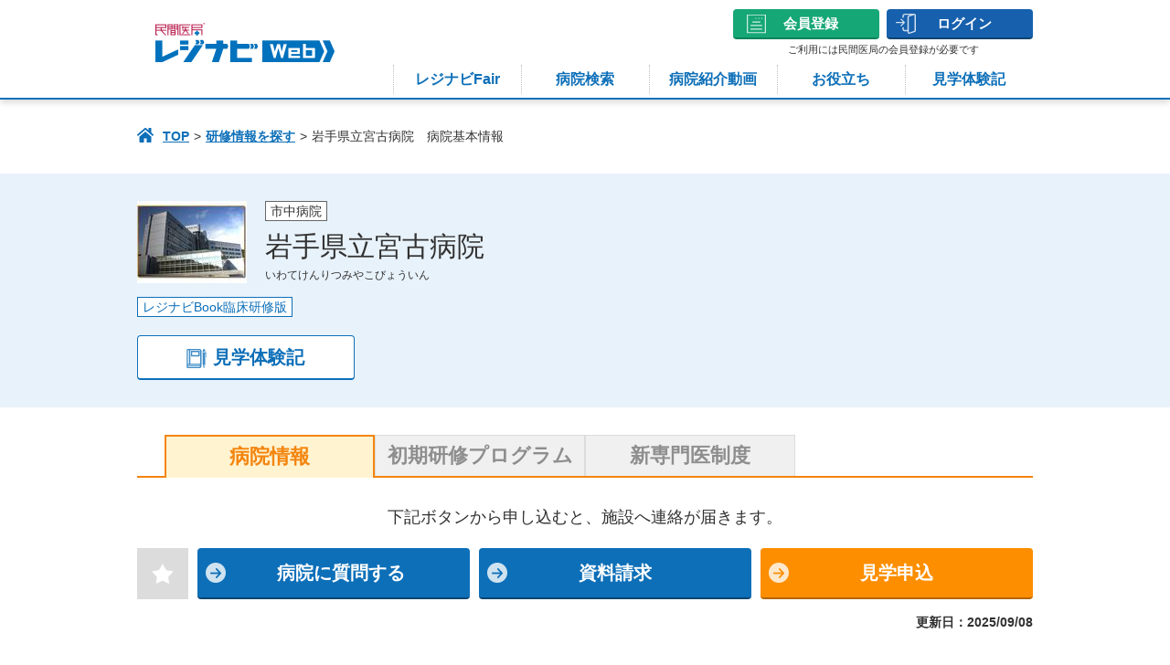

--- FILE ---
content_type: text/html; charset=utf-8
request_url: https://www.residentnavi.com/hospitals/375
body_size: 47077
content:
<!DOCTYPE html><html lang="ja"><head><script language='javascript'>
var tz = -9, // JST
    now = new Date(Date.now() - (tz * 60 - new Date().getTimezoneOffset()) * 60000),
    pad = function (n){return n<10 ? '0'+n : n};
var timestamp = now.getFullYear() + '/' + pad(now.getMonth()+1) + '/' + pad(now.getDate()) + ' ' + pad(now.getHours()) + ':' + pad(now.getMinutes()) + ':' + pad(now.getSeconds());
var member_id = "";
</script>

<!-- Google Tag Manager -->
<script>(function(w,d,s,l,i){w[l]=w[l]||[];w[l].push({'gtm.start':
new Date().getTime(),event:'gtm.js'});var f=d.getElementsByTagName(s)[0],
j=d.createElement(s),dl=l!='dataLayer'?'&l='+l:'';j.async=true;j.src=
'https://www.googletagmanager.com/gtm.js?id='+i+dl;f.parentNode.insertBefore(j,f);
})(window,document,'script','dataLayer','GTM-KBFT3S5');</script>
<!-- End Google Tag Manager -->
<meta charset="utf-8" /><meta content="IE=Edge,chrome=1" http-equiv="X-UA-Compatible" /><meta content="width=device-width" name="viewport" /><link rel="canonical" href="https://www.residentnavi.com/hospitals/375"><title>岩手県立宮古病院｜民間医局レジナビ</title><meta content="民間医局が運営するレジナビ、岩手県立宮古病院のページです。民間医局レジナビでは医学生・研修医を対象に民間医局レジナビフェア、臨床研修施設情報の提供を通じて、卒後臨床研修の効果を最大限発揮できる施設に出会える環境の実現を目指す臨床研修情報サイトです" name="description" /><meta name="csrf-param" content="authenticity_token" />
<meta name="csrf-token" content="C4TgvanSK806ch77ctdcy4B3kZVBno9ypsHNHWu3shweHaplWd_q_t5WchwYfEk6-UxzQ4YupqscciQN2nFH6w" /><link rel="stylesheet" href="/packs/css/sites-dbe30abb.css" media="all" /><link href="/images/favicon.ico" rel="shortcut icon" type="image/x-icon" /><link href="/images/apple-touch-icon.png" rel="apple-touch-icon" sizes="180x180" /><link href="/images/android-touch-icon.png" rel="icon" sizes="192x192" type="image/png" /><meta content="岩手県立宮古病院｜民間医局レジナビ" property="og:title" /><meta content="民間医局が運営するレジナビ、岩手県立宮古病院のページです。民間医局レジナビでは医学生・研修医を対象に民間医局レジナビフェア、臨床研修施設情報の提供を通じて、卒後臨床研修の効果を最大限発揮できる施設に出会える環境の実現を目指す臨床研修情報サイトです" property="og:description" /><meta content="https://www.residentnavi.com/hospitals/375" property="og:url" /><meta content="レジナビ｜医学生・研修医のための初期研修・後期研修・専門研修情報および国家試験対策サイト" property="og:site_name" /><meta content="article" property="og:type" /><meta content="https://www.residentnavi.com/images/ogimage_logo.jpg" property="og:image" /></head><body><!-- Google Tag Manager (noscript) -->
<noscript><iframe src="https://www.googletagmanager.com/ns.html?id=GTM-KBFT3S5"
height="0" width="0" style="display:none;visibility:hidden"></iframe></noscript>
<!-- End Google Tag Manager (noscript) --><header class="m__header"><div class="l__contents__wrapper"><div class="l__contents__inner"><div class="m__header__flexbox"><div class="left-box"><div class="logo"><a href="/"><img alt="民間医局レジナビWeb" src="/images/header/title_logo_low.png" srcset="/images/header/title_logo_low.png 1x, /images/header/title_logo_low@2x.png 2x" /></a></div></div><div class="right-box"><div class="m__common-list__btn"><div class="m__common-btn m__common-btn__icon-register"><a href="https://www.doctor-agent.com/resinavi/member-agree" target="_blank">会員登録</a></div><div class="m__common-btn m__common-btn__icon-login"><a href="/login">ログイン</a></div><button class="btn-menu js__nav-btn sp" type="button"><span></span><span></span><span></span><span class="btn-menu-text">メニュー</span></button></div><p class="pc">ご利用には民間医局の会員登録が必要です</p></div></div><ul class="m__header__gloval-nav pc"><li class="student"><a href="/early">医学生トップ</a></li><li class="resident"><a href="/latter">研修医トップ</a></li><li><a href="/rnfair">レジナビ<br />Fair</a></li><li><a href="/hospital/search/composition">病院検索</a></li><li><a href="/video">病院紹介動画</a></li><li><a href="/contents">お役立ち</a></li><li><a href="/kengaku">見学体験記</a></li></ul><div class="m__header__gloval-nav-sp"><div class="menu-wrapper" id="js__nav"><div class="l__inner"><nav class="menu"><ul class="menu-list"><li class="menu-item"><span class="menu-title js__accordion-trigger">説明会・セミナーに参加する</span><ul class="sub-menu js__accordion-target"><li class="sub-menu-item"><a href="/rnfair">レジナビFair</a></li><li class="sub-menu-item"><a href="/event">病院主催イベントナビ！</a></li></ul></li><li class="menu-item"><span class="menu-title js__accordion-trigger">病院を探す</span><ul class="sub-menu js__accordion-target"><li class="sub-menu-item"><a href="/hospital/search/composition">病院検索</a></li><li class="sub-menu-item"><a href="/video">レジナビ動画</a></li><li class="sub-menu-item"><a href="/special/rnbook">レジナビBook</a></li><li class="sub-menu-item"><a href="/kengaku">見学体験記</a></li></ul></li><li class="menu-item"><span class="menu-title js__accordion-trigger">お役立ちコンテンツ</span><ul class="sub-menu js__accordion-target"><li class="sub-menu-item"><a href="/contents">お役立ち記事</a></li><li class="sub-menu-item"><a href="/sc">研修の現場特集</a></li></ul></li><li class="menu-item"><span class="menu-title js__accordion-trigger">初めての方へ</span><div class="js__accordion-target"><p class="sub-title">医学生・研修医の方</p><ul class="sub-menu"><li class="sub-menu-item"><a href="/special/about_rn">初めての方へ</a></li><li class="sub-menu-item"><a href="">学年別おすすめページへ</a></li></ul><p class="sub-title">医療機関の方</p><ul class="sub-menu"><li class="sub-menu-item"><a href="/special/worker">医療機関の方へ</a></li><li class="sub-menu-item"><a href="https://www.medical-principle.co.jp/" target="_blank">運営会社 メディカル・プリンシプル社について</a></li></ul></div></li></ul></nav></div></div></div></div></div></header><div class="l__contents__wrapper"><div class="l__contents__inner"><div class="m__common__breadcrumb pc"><ol><li><a href="/">TOP</a></li><li><a href="/hospital/search/early">研修情報を探す</a></li><li><span>岩手県立宮古病院　病院基本情報</span></li></ol></div></div></div><div class="l__contents__wrapper m__hospitals mb100-30"><div class="m__hospitals__header01"><div class="l__contents__inner"><div class="inner01"><div class="image"><img alt="岩手県立宮古病院" src="https://www.residentnavi.com/uploads/c139bec79b5cec27d292b1a96dc16398.jpg" /></div><div class="text"><p class="ico01">市中病院</p><h1 class="title">岩手県立宮古病院</h1><p class="kana">いわてけんりつみやこびょういん</p></div></div><div class="inner02"><p class="ico ico--blue">レジナビBook臨床研修版</p></div><div class="inner03"><ul class="button-list"><li class="report"><a href="#kengaku">見学体験記</a></li></ul></div></div></div><div class="l__contents__inner l__contents__inner-spmax"><ul class="m__hospitals__tab m__hospitals__tab--top m__hospitals__tab--orange"><li class="tab01 current"><span>病院情報</span></li><li class="tab02"><a href="/hospitals/375/early">初期研修<br />プログラム</a></li><li class="tab03"><a class="" href="/hospitals/375/divisions/4464/latter">新専門医<br />制度</a></li></ul></div><div class="m__hospitals__tab-inner m__hospitals__tab-inner--tab01"><div class="l__contents__inner"><p class="m__hospitals__tab-inner__text01 m__txt--c mb20-10">下記ボタンから申し込むと、施設へ連絡が届きます。</p><ul class="m__hospitals__tab-inner__link"><li class="favorite openModal bookmark"><div></div></li><li class="contact"><a target="_blank" href="/mypage/contacts/contact/375/376/user_confirm">病院に質問する</a></li><li class="document"><a target="_blank" href="/mypage/contacts/document/375/376/user_confirm">資料請求</a></li><li class="orange"><a target="_blank" href="/mypage/contacts/observing/375/376/user_confirm">見学申込</a></li></ul><p class="m__hospitals__table__update-date">更新日：2025/09/08</p></div><div class="m__hospitals__tab-inner__flex01"><div class="l__contents__inner l__contents__inner-spmax"><div class="m__hospitals__tab-inner__address"><h2 class="m__common-heading__h4">所在地</h2><p class="text01">〒027-0096<br />岩手県宮古市崎鍬ケ崎第1地割11-26<a class="map-link" href="https://www.google.co.jp/maps/place/岩手県宮古市崎鍬ケ崎第1地割11-26" rel="noopener" target="_blank">大きな地図を見る</a></p><iframe allowfullscreen="" aria-hidden="false" class="map" frameborder="0" height="260" src="https://www.google.com/maps/embed/v1/place?q=岩手県宮古市崎鍬ケ崎第1地割11-26&amp;key=AIzaSyBt5slaWepwhlZ7I1IQ-zSXlyCyOdSZxU8" style="border:0;" tabindex="0" width="345"></iframe></div><div class="m__hospitals__slide m__hospitals__slide--top"><div class="swiper-container top-swiper"><div class="swiper-wrapper"><div class="swiper-slide"><div class="photo"><img alt="" src="https://www.residentnavi.com/uploads/463117d28ed19ac237eae0cb0f7b78fb.jpg" /></div><div class="explain"><div></div></div></div><div class="swiper-slide"><div class="photo"><img alt="" src="https://www.residentnavi.com/uploads/cache/67d16572172130228d2dad0fd49b3093.jpg" /></div><div class="explain"><div></div></div></div><div class="swiper-slide"><div class="photo"><img alt="レディースルーム" src="https://www.residentnavi.com/uploads/cache/31b051c2bfa7d3258bc69f582fb50a3e.jpg" /></div><div class="explain"><div>レディースルーム</div></div></div><div class="swiper-slide"><div class="photo"><img alt="" src="https://www.residentnavi.com/uploads/cache/cc0c4d90edfe8ba16d73d7d3f67cfcec.jpg" /></div><div class="explain"><div></div></div></div></div></div><div class="swiper-pagination js-swiper-paging"></div><div class="swiper-button-prev js-swiper-prev"></div><div class="swiper-button-next js-swiper-next"></div></div></div></div><div class="m__hospitals__detail"><div class="l__contents__inner"><div class="int-section01"><div class="pc"><table class="m__hospitals__table01"><tr><th>救急指定</th><th>病床数</th><th>医師数</th><th colspan="5">平均の患者</th></tr><tr><td><img alt="" class="ico" src="/images/hospitals/table-ico01.png" /><p>2次救急</p></td><td><img alt="" class="ico" src="/images/hospitals/table-ico02.png" /><p>238床</p></td><td><img alt="" class="ico" src="/images/hospitals/table-ico03.png" /><p>34名</p></td><td><p class="title">外来患者</p><p class="small">439名/日</p></td><td><p class="title">入院患者</p><p class="small">189名/日</p></td><td><p class="title two-line">救急車<br />搬送患者</p><p class="small">9名/日</p></td><td><p class="title">救急外来患者</p><p class="small">23名/日</p></td><td><p class="title two-line">心肺停止状態<br />搬送患者</p><p class="small">98名/年</p></td></tr></table></div><div class="sp"><table class="m__hospitals__table01"><tr><th>救急指定</th><th>病床数</th><th>医師数</th></tr><tr><td><img alt="" class="ico" src="/images/hospitals/table-ico01.png" /><p>2次救急</p></td><td><img alt="" class="ico" src="/images/hospitals/table-ico02.png" /><p>238床</p></td><td><img alt="" class="ico" src="/images/hospitals/table-ico03.png" /><p>34名</p></td></tr></table><table class="m__hospitals__table01 mt10"><tr><th colspan="5">平均の患者</th></tr><tr><td><p class="title">外来患者</p><p class="small">439名/日</p></td><td><p class="title">入院患者</p><p class="small">189名/日</p></td><td><p class="title two-line">救急車<br />搬送患者</p><p class="small">9名/日</p></td><td><p class="title">救急外来患者</p><p class="small">23名/日</p></td><td><p class="title two-line">心肺停止状態<br />搬送患者</p><p class="small">98名/年</p></td></tr></table></div></div><div class="int-section01"><p class="mt20">病床数：稼働病床
各平均数値：2023年4月～2024年4月</p><div class="m__txt--r mt10"><a class="m__common__link" href="/special/checkpoint"><span class="pc">病院情報どこ見たらいいの？</span>病院情報のチェックポイント</a></div></div><div class="int-section01"><h2 class="m__common-heading__h2"><div>病院情報詳細</div></h2><div class="m__hospitals__data-list01"><dl class="int-list"><dt class="title">運営団体名</dt><dd>岩手県</dd></dl><dl class="int-list"><dt class="title">病院長</dt><dd>佐藤 一<br />出身大学：自治医科大学</dd></dl><dl class="int-list"><dt class="title">所在地</dt><dd>〒027-0096<br />岩手県宮古市崎鍬ケ崎第1地割11-26<a class="map-link" href="https://www.google.co.jp/maps/place/岩手県宮古市崎鍬ケ崎第1地割11-26" rel="noopener" target="_blank">大きな地図を見る</a></dd></dl><dl class="int-list"><dt class="title">TEL</dt><dd>TEL:<a class="tel-link" href="tel:0193624011">0193-62-4011</a></dd></dl><dl class="int-list"><dt class="title">病院ホームページ</dt><dd><a class="m__common__blank-link" href="https://miyako-hp.jp/" rel="noopener" target="_blank">https://miyako-hp.jp/</a></dd></dl><dl class="int-list"><dt class="title">診療科情報</dt><dd><a class="m__common__link m__common__link--down" href="#anchor-link01">診療科情報はこちら</a></dd></dl><dl class="int-list"><dt class="title">主な設備</dt><dd>全身用Ｘ線ＣＴ装置、ＲＩ診断装置、ＭＲＩ、リニアック、循環器用血管撮影装置</dd></dl><dl class="int-list"><dt class="title">学会認定・修練施設等</dt><dd>日本泌尿器科学会専門医教育施設、日本外科学会外科専門医制度修練施設、日本消化器外科学会専門医修練施設、日本消化器内視鏡学会指導施設、日本胆道学会認定指導医制度指導施設、日本臨床栄養代謝学会ＮＳＴ稼動施設認定、日本内科学会認定教育関連病院認定、日本産科婦人科学会専門医制度専攻医指導施設、日本整形外科学会専門医研修施設、日本がん治療認定医機構認定研修施設、日本消化器病学会専門医制度認定施設、日本小児神経専門医研修認定施設、日本乳癌学会関連施設認定、日本肝臓学会特別連携施設、日本緩和医療学会認定研修施設</dd></dl><dl class="int-list"><dt class="title">病院の特徴</dt><dd>2年間の臨床研修を通して基本的な診療能力を身に付け、頻度の高い日常的な疾患に対応できる医師、患者の人格や個性を尊重し全人的な診療のできる医師、チーム医療の重要性を理解し実践できる医師、医療における安全管理・感染管理を意識し実践できる医師の育成を目指している。症例報告会やCPC、各科カンファレンスを開催している。また当院の協力病院は県内すべての臨床研修病院で、希望に応じて院外研修が可能である。病院見学の際には医局員が心からもてなすので、研修医を待つ先輩の心意気を感じられる。生活環境、待遇、ともに申し分なく先輩も研修医生活を送り十分な実力を身に付けている。レディースルームも設置しており、女性医師も働きやすい環境となっている。自然に囲まれた立地で、周囲には浄土ケ浜、北山崎、龍泉洞など有名観光スポットがある。</dd></dl><dl class="int-list"><dt class="title">関連大学</dt><dd>岩手医科大学</dd></dl></div></div><div class="int-section01" id="anchor-link01"><h3 class="m__common-heading__h4">診療科情報</h3><div class="pc"><div class="m__hospitals__table02"><table class="int-table"><tr><th>診療科名</th><th>病床数</th><th>医師数</th><th>指導医数</th><th>平均外来患者数</th><th>平均入院患者数</th></tr><tr><td>内科</td><td>6床</td><td>- 名</td><td>- 名</td><td>27名/日</td><td>- 名/日</td></tr><tr><td>血液内科</td><td>- 床</td><td>- 名</td><td>- 名</td><td>7名/日</td><td>- 名/日</td></tr><tr><td>神経内科</td><td>- 床</td><td>- 名</td><td>- 名</td><td>7名/日</td><td>- 名/日</td></tr><tr><td>呼吸器内科</td><td>- 床</td><td>- 名</td><td>- 名</td><td>23名/日</td><td>- 名/日</td></tr><tr><td>消化器内科</td><td>41床</td><td>8名</td><td>3名</td><td>54名/日</td><td>46名/日</td></tr><tr><td>循環器内科</td><td>36床</td><td>4名</td><td>1名</td><td>49名/日</td><td>25名/日</td></tr><tr><td>小児科</td><td>14床</td><td>3名</td><td>1名</td><td>21名/日</td><td>8名/日</td></tr><tr><td>外科</td><td>33床</td><td>5名</td><td>3名</td><td>35名/日</td><td>24名/日</td></tr><tr><td>整形外科</td><td>29床</td><td>3名</td><td>1名</td><td>45名/日</td><td>27名/日</td></tr><tr><td>形成外科</td><td>6床</td><td>2名</td><td>1名</td><td>11名/日</td><td>5名/日</td></tr><tr><td>脳神経外科</td><td>27床</td><td>2名</td><td>1名</td><td>11名/日</td><td>21名/日</td></tr><tr><td>皮膚科</td><td>- 床</td><td>- 名</td><td>- 名</td><td>18名/日</td><td>- 名/日</td></tr><tr><td>泌尿器科</td><td>23床</td><td>2名</td><td>1名</td><td>63名/日</td><td>20名/日</td></tr><tr><td>産婦人科</td><td>26床</td><td>3名</td><td>1名</td><td>36名/日</td><td>13名/日</td></tr><tr><td>眼科</td><td>- 床</td><td>- 名</td><td>- 名</td><td>6名/日</td><td>- 名/日</td></tr><tr><td>耳鼻咽喉科</td><td>- 床</td><td>- 名</td><td>- 名</td><td>11名/日</td><td>- 名/日</td></tr><tr><td>放射線科</td><td>1床</td><td>1名</td><td>1名</td><td>11名/日</td><td>- 名/日</td></tr><tr><td>麻酔科</td><td>- 床</td><td>1名</td><td>1名</td><td>3名/日</td><td>- 名/日</td></tr><tr><td>精神科</td><td>- 床</td><td>- 名</td><td>- 名</td><td>1名/日</td><td>- 名/日</td></tr><tr><td>結核病棟</td><td>5床</td><td>- 名</td><td>- 名</td><td>- 名/日</td><td>1名/日</td></tr><tr><td>感染病棟</td><td>4床</td><td>- 名</td><td>- 名</td><td>- 名/日</td><td>3名/日</td></tr><tr><td>その他</td><td>23床</td><td>- 名</td><td>- 名</td><td>- 名/日</td><td>- 名/日</td></tr></table></div></div><div class="sp"><div class="m__hospitals__table02"><h4 class="table-title01 js__accordion-trigger">内科</h4><div class="js__accordion-target"><table class="int-table"><tr><th>病床数</th><th>医師数</th><th>指導医数</th><th>平均<br />外来患者数</th><th>平均<br />入院患者数</th></tr><tr><td>6床</td><td>- 名</td><td>- 名</td><td>27名/日</td><td>- 名/日</td></tr></table></div></div><div class="m__hospitals__table02"><h4 class="table-title01 js__accordion-trigger">血液内科</h4><div class="js__accordion-target"><table class="int-table"><tr><th>病床数</th><th>医師数</th><th>指導医数</th><th>平均<br />外来患者数</th><th>平均<br />入院患者数</th></tr><tr><td>- 床</td><td>- 名</td><td>- 名</td><td>7名/日</td><td>- 名/日</td></tr></table></div></div><div class="m__hospitals__table02"><h4 class="table-title01 js__accordion-trigger">神経内科</h4><div class="js__accordion-target"><table class="int-table"><tr><th>病床数</th><th>医師数</th><th>指導医数</th><th>平均<br />外来患者数</th><th>平均<br />入院患者数</th></tr><tr><td>- 床</td><td>- 名</td><td>- 名</td><td>7名/日</td><td>- 名/日</td></tr></table></div></div><div class="m__hospitals__table02"><h4 class="table-title01 js__accordion-trigger">呼吸器内科</h4><div class="js__accordion-target"><table class="int-table"><tr><th>病床数</th><th>医師数</th><th>指導医数</th><th>平均<br />外来患者数</th><th>平均<br />入院患者数</th></tr><tr><td>- 床</td><td>- 名</td><td>- 名</td><td>23名/日</td><td>- 名/日</td></tr></table></div></div><div class="m__hospitals__table02"><h4 class="table-title01 js__accordion-trigger">消化器内科</h4><div class="js__accordion-target"><table class="int-table"><tr><th>病床数</th><th>医師数</th><th>指導医数</th><th>平均<br />外来患者数</th><th>平均<br />入院患者数</th></tr><tr><td>41床</td><td>8名</td><td>3名</td><td>54名/日</td><td>46名/日</td></tr></table></div></div><div class="m__hospitals__table02"><h4 class="table-title01 js__accordion-trigger">循環器内科</h4><div class="js__accordion-target"><table class="int-table"><tr><th>病床数</th><th>医師数</th><th>指導医数</th><th>平均<br />外来患者数</th><th>平均<br />入院患者数</th></tr><tr><td>36床</td><td>4名</td><td>1名</td><td>49名/日</td><td>25名/日</td></tr></table></div></div><div class="m__hospitals__table02"><h4 class="table-title01 js__accordion-trigger">小児科</h4><div class="js__accordion-target"><table class="int-table"><tr><th>病床数</th><th>医師数</th><th>指導医数</th><th>平均<br />外来患者数</th><th>平均<br />入院患者数</th></tr><tr><td>14床</td><td>3名</td><td>1名</td><td>21名/日</td><td>8名/日</td></tr></table></div></div><div class="m__hospitals__table02"><h4 class="table-title01 js__accordion-trigger">外科</h4><div class="js__accordion-target"><table class="int-table"><tr><th>病床数</th><th>医師数</th><th>指導医数</th><th>平均<br />外来患者数</th><th>平均<br />入院患者数</th></tr><tr><td>33床</td><td>5名</td><td>3名</td><td>35名/日</td><td>24名/日</td></tr></table></div></div><div class="m__hospitals__table02"><h4 class="table-title01 js__accordion-trigger">整形外科</h4><div class="js__accordion-target"><table class="int-table"><tr><th>病床数</th><th>医師数</th><th>指導医数</th><th>平均<br />外来患者数</th><th>平均<br />入院患者数</th></tr><tr><td>29床</td><td>3名</td><td>1名</td><td>45名/日</td><td>27名/日</td></tr></table></div></div><div class="m__hospitals__table02"><h4 class="table-title01 js__accordion-trigger">形成外科</h4><div class="js__accordion-target"><table class="int-table"><tr><th>病床数</th><th>医師数</th><th>指導医数</th><th>平均<br />外来患者数</th><th>平均<br />入院患者数</th></tr><tr><td>6床</td><td>2名</td><td>1名</td><td>11名/日</td><td>5名/日</td></tr></table></div></div><div class="m__hospitals__table02"><h4 class="table-title01 js__accordion-trigger">脳神経外科</h4><div class="js__accordion-target"><table class="int-table"><tr><th>病床数</th><th>医師数</th><th>指導医数</th><th>平均<br />外来患者数</th><th>平均<br />入院患者数</th></tr><tr><td>27床</td><td>2名</td><td>1名</td><td>11名/日</td><td>21名/日</td></tr></table></div></div><div class="m__hospitals__table02"><h4 class="table-title01 js__accordion-trigger">皮膚科</h4><div class="js__accordion-target"><table class="int-table"><tr><th>病床数</th><th>医師数</th><th>指導医数</th><th>平均<br />外来患者数</th><th>平均<br />入院患者数</th></tr><tr><td>- 床</td><td>- 名</td><td>- 名</td><td>18名/日</td><td>- 名/日</td></tr></table></div></div><div class="m__hospitals__table02"><h4 class="table-title01 js__accordion-trigger">泌尿器科</h4><div class="js__accordion-target"><table class="int-table"><tr><th>病床数</th><th>医師数</th><th>指導医数</th><th>平均<br />外来患者数</th><th>平均<br />入院患者数</th></tr><tr><td>23床</td><td>2名</td><td>1名</td><td>63名/日</td><td>20名/日</td></tr></table></div></div><div class="m__hospitals__table02"><h4 class="table-title01 js__accordion-trigger">産婦人科</h4><div class="js__accordion-target"><table class="int-table"><tr><th>病床数</th><th>医師数</th><th>指導医数</th><th>平均<br />外来患者数</th><th>平均<br />入院患者数</th></tr><tr><td>26床</td><td>3名</td><td>1名</td><td>36名/日</td><td>13名/日</td></tr></table></div></div><div class="m__hospitals__table02"><h4 class="table-title01 js__accordion-trigger">眼科</h4><div class="js__accordion-target"><table class="int-table"><tr><th>病床数</th><th>医師数</th><th>指導医数</th><th>平均<br />外来患者数</th><th>平均<br />入院患者数</th></tr><tr><td>- 床</td><td>- 名</td><td>- 名</td><td>6名/日</td><td>- 名/日</td></tr></table></div></div><div class="m__hospitals__table02"><h4 class="table-title01 js__accordion-trigger">耳鼻咽喉科</h4><div class="js__accordion-target"><table class="int-table"><tr><th>病床数</th><th>医師数</th><th>指導医数</th><th>平均<br />外来患者数</th><th>平均<br />入院患者数</th></tr><tr><td>- 床</td><td>- 名</td><td>- 名</td><td>11名/日</td><td>- 名/日</td></tr></table></div></div><div class="m__hospitals__table02"><h4 class="table-title01 js__accordion-trigger">放射線科</h4><div class="js__accordion-target"><table class="int-table"><tr><th>病床数</th><th>医師数</th><th>指導医数</th><th>平均<br />外来患者数</th><th>平均<br />入院患者数</th></tr><tr><td>1床</td><td>1名</td><td>1名</td><td>11名/日</td><td>- 名/日</td></tr></table></div></div><div class="m__hospitals__table02"><h4 class="table-title01 js__accordion-trigger">麻酔科</h4><div class="js__accordion-target"><table class="int-table"><tr><th>病床数</th><th>医師数</th><th>指導医数</th><th>平均<br />外来患者数</th><th>平均<br />入院患者数</th></tr><tr><td>- 床</td><td>1名</td><td>1名</td><td>3名/日</td><td>- 名/日</td></tr></table></div></div><div class="m__hospitals__table02"><h4 class="table-title01 js__accordion-trigger">精神科</h4><div class="js__accordion-target"><table class="int-table"><tr><th>病床数</th><th>医師数</th><th>指導医数</th><th>平均<br />外来患者数</th><th>平均<br />入院患者数</th></tr><tr><td>- 床</td><td>- 名</td><td>- 名</td><td>1名/日</td><td>- 名/日</td></tr></table></div></div><div class="m__hospitals__table02"><h4 class="table-title01 js__accordion-trigger">結核病棟</h4><div class="js__accordion-target"><table class="int-table"><tr><th>病床数</th><th>医師数</th><th>指導医数</th><th>平均<br />外来患者数</th><th>平均<br />入院患者数</th></tr><tr><td>5床</td><td>- 名</td><td>- 名</td><td>- 名/日</td><td>1名/日</td></tr></table></div></div><div class="m__hospitals__table02"><h4 class="table-title01 js__accordion-trigger">感染病棟</h4><div class="js__accordion-target"><table class="int-table"><tr><th>病床数</th><th>医師数</th><th>指導医数</th><th>平均<br />外来患者数</th><th>平均<br />入院患者数</th></tr><tr><td>4床</td><td>- 名</td><td>- 名</td><td>- 名/日</td><td>3名/日</td></tr></table></div></div><div class="m__hospitals__table02"><h4 class="table-title01 js__accordion-trigger">その他</h4><div class="js__accordion-target"><table class="int-table"><tr><th>病床数</th><th>医師数</th><th>指導医数</th><th>平均<br />外来患者数</th><th>平均<br />入院患者数</th></tr><tr><td>23床</td><td>- 名</td><td>- 名</td><td>- 名/日</td><td>- 名/日</td></tr></table></div></div></div><p class="mt10">病床数：稼働病床数<br>各平均数値：2023年4月～2024年3月</p></div></div></div></div><div class="l__contents__inner l__contents__inner-spmax"><ul class="m__hospitals__tab m__hospitals__tab--bottom m__hospitals__tab--orange"><li class="tab01 current"><span>病院情報</span></li><li class="tab02"><a href="/hospitals/375/early">初期研修<br />プログラム</a></li><li class="tab03"><a class="" href="/hospitals/375/divisions/4464/latter">新専門医<br />制度</a></li></ul></div><div class="m__hospitals__reports" id="kengaku"><div class="l__contents__inner l__contents__inner-spmax"><h2 class="m__hospitals__heading01 m__hospitals__heading01--report">この病院の見学体験記</h2></div><div class="l__contents__inner"><ul class="m__report__review-list m__report__hospital-review-list border-none"><li><a href="/kengaku/detail/3975"><div class="date">公開日：2024/08/02</div><dl><dt>関連タグ</dt><dd><ul class="m__common-list__tags"><li>病院見学</li></ul></dd></dl><p class="recommend-comment">田舎の病院でそこまで忙しい病院ではないですが、まわり数十キロにわたり総合病院がないということで、重症な疾患含め多様な疾患を診ることができます。
しっかりじっくり上級医に指導を仰ぎながら研修できる環 …<span>続きを読む</span></p></a></li></ul></div></div><div class="m__hospitals__bottom-area"><div class="m__hospitals__area-sort"><div class="l__contents__inner l__contents__inner-spmax"><h2 class="m__hospitals__heading01 m__hospitals__heading01--area-sort">エリアから研修情報を探す<a class="m__common__link m__common__link--white" href="/hospital/search/early">詳細検索</a></h2><ul class="m__search__accordion-list01"><li><h4 class="accordion-title01 js__accordion-trigger">北海道・東北</h4><div class="accordion-inner js__accordion-target"><ul class="m__search__area-list"><li><a href="/hospital/search/early/result?sites_hospital_search_form_early%5Bprefecture_ids%5D%5B%5D=1">北海道</a></li><li><a href="/hospital/search/early/result?sites_hospital_search_form_early%5Bprefecture_ids%5D%5B%5D=2">青森県</a></li><li><a href="/hospital/search/early/result?sites_hospital_search_form_early%5Bprefecture_ids%5D%5B%5D=3">岩手県</a></li><li><a href="/hospital/search/early/result?sites_hospital_search_form_early%5Bprefecture_ids%5D%5B%5D=4">宮城県</a></li><li><a href="/hospital/search/early/result?sites_hospital_search_form_early%5Bprefecture_ids%5D%5B%5D=5">秋田県</a></li><li><a href="/hospital/search/early/result?sites_hospital_search_form_early%5Bprefecture_ids%5D%5B%5D=6">山形県</a></li><li><a href="/hospital/search/early/result?sites_hospital_search_form_early%5Bprefecture_ids%5D%5B%5D=7">福島県</a></li></ul></div></li><li><h4 class="accordion-title01 js__accordion-trigger">関東</h4><div class="accordion-inner js__accordion-target"><ul class="m__search__area-list"><li><a href="/hospital/search/early/result?sites_hospital_search_form_early%5Bprefecture_ids%5D%5B%5D=8">茨城県</a></li><li><a href="/hospital/search/early/result?sites_hospital_search_form_early%5Bprefecture_ids%5D%5B%5D=9">栃木県</a></li><li><a href="/hospital/search/early/result?sites_hospital_search_form_early%5Bprefecture_ids%5D%5B%5D=10">群馬県</a></li><li><a href="/hospital/search/early/result?sites_hospital_search_form_early%5Bprefecture_ids%5D%5B%5D=11">埼玉県</a></li><li><a href="/hospital/search/early/result?sites_hospital_search_form_early%5Bprefecture_ids%5D%5B%5D=12">千葉県</a></li><li><a href="/hospital/search/early/result?sites_hospital_search_form_early%5Bprefecture_ids%5D%5B%5D=13">東京都</a></li><li><a href="/hospital/search/early/result?sites_hospital_search_form_early%5Bprefecture_ids%5D%5B%5D=14">神奈川県</a></li></ul></div></li><li><h4 class="accordion-title01 js__accordion-trigger">甲信越・北陸</h4><div class="accordion-inner js__accordion-target"><ul class="m__search__area-list"><li><a href="/hospital/search/early/result?sites_hospital_search_form_early%5Bprefecture_ids%5D%5B%5D=15">新潟県</a></li><li><a href="/hospital/search/early/result?sites_hospital_search_form_early%5Bprefecture_ids%5D%5B%5D=16">富山県</a></li><li><a href="/hospital/search/early/result?sites_hospital_search_form_early%5Bprefecture_ids%5D%5B%5D=17">石川県</a></li><li><a href="/hospital/search/early/result?sites_hospital_search_form_early%5Bprefecture_ids%5D%5B%5D=18">福井県</a></li><li><a href="/hospital/search/early/result?sites_hospital_search_form_early%5Bprefecture_ids%5D%5B%5D=19">山梨県</a></li><li><a href="/hospital/search/early/result?sites_hospital_search_form_early%5Bprefecture_ids%5D%5B%5D=20">長野県</a></li></ul></div></li><li><h4 class="accordion-title01 js__accordion-trigger">東海</h4><div class="accordion-inner js__accordion-target"><ul class="m__search__area-list"><li><a href="/hospital/search/early/result?sites_hospital_search_form_early%5Bprefecture_ids%5D%5B%5D=21">岐阜県</a></li><li><a href="/hospital/search/early/result?sites_hospital_search_form_early%5Bprefecture_ids%5D%5B%5D=22">静岡県</a></li><li><a href="/hospital/search/early/result?sites_hospital_search_form_early%5Bprefecture_ids%5D%5B%5D=23">愛知県</a></li><li><a href="/hospital/search/early/result?sites_hospital_search_form_early%5Bprefecture_ids%5D%5B%5D=24">三重県</a></li></ul></div></li><li><h4 class="accordion-title01 js__accordion-trigger">関西</h4><div class="accordion-inner js__accordion-target"><ul class="m__search__area-list"><li><a href="/hospital/search/early/result?sites_hospital_search_form_early%5Bprefecture_ids%5D%5B%5D=25">滋賀県</a></li><li><a href="/hospital/search/early/result?sites_hospital_search_form_early%5Bprefecture_ids%5D%5B%5D=26">京都府</a></li><li><a href="/hospital/search/early/result?sites_hospital_search_form_early%5Bprefecture_ids%5D%5B%5D=27">大阪府</a></li><li><a href="/hospital/search/early/result?sites_hospital_search_form_early%5Bprefecture_ids%5D%5B%5D=28">兵庫県</a></li><li><a href="/hospital/search/early/result?sites_hospital_search_form_early%5Bprefecture_ids%5D%5B%5D=29">奈良県</a></li><li><a href="/hospital/search/early/result?sites_hospital_search_form_early%5Bprefecture_ids%5D%5B%5D=30">和歌山県</a></li></ul></div></li><li><h4 class="accordion-title01 js__accordion-trigger">中国・四国</h4><div class="accordion-inner js__accordion-target"><ul class="m__search__area-list"><li><a href="/hospital/search/early/result?sites_hospital_search_form_early%5Bprefecture_ids%5D%5B%5D=31">鳥取県</a></li><li><a href="/hospital/search/early/result?sites_hospital_search_form_early%5Bprefecture_ids%5D%5B%5D=32">島根県</a></li><li><a href="/hospital/search/early/result?sites_hospital_search_form_early%5Bprefecture_ids%5D%5B%5D=33">岡山県</a></li><li><a href="/hospital/search/early/result?sites_hospital_search_form_early%5Bprefecture_ids%5D%5B%5D=34">広島県</a></li><li><a href="/hospital/search/early/result?sites_hospital_search_form_early%5Bprefecture_ids%5D%5B%5D=35">山口県</a></li><li><a href="/hospital/search/early/result?sites_hospital_search_form_early%5Bprefecture_ids%5D%5B%5D=36">徳島県</a></li><li><a href="/hospital/search/early/result?sites_hospital_search_form_early%5Bprefecture_ids%5D%5B%5D=37">香川県</a></li><li><a href="/hospital/search/early/result?sites_hospital_search_form_early%5Bprefecture_ids%5D%5B%5D=38">愛媛県</a></li><li><a href="/hospital/search/early/result?sites_hospital_search_form_early%5Bprefecture_ids%5D%5B%5D=39">高知県</a></li></ul></div></li><li><h4 class="accordion-title01 js__accordion-trigger">九州・沖縄</h4><div class="accordion-inner js__accordion-target"><ul class="m__search__area-list"><li><a href="/hospital/search/early/result?sites_hospital_search_form_early%5Bprefecture_ids%5D%5B%5D=40">福岡県</a></li><li><a href="/hospital/search/early/result?sites_hospital_search_form_early%5Bprefecture_ids%5D%5B%5D=41">佐賀県</a></li><li><a href="/hospital/search/early/result?sites_hospital_search_form_early%5Bprefecture_ids%5D%5B%5D=42">長崎県</a></li><li><a href="/hospital/search/early/result?sites_hospital_search_form_early%5Bprefecture_ids%5D%5B%5D=43">熊本県</a></li><li><a href="/hospital/search/early/result?sites_hospital_search_form_early%5Bprefecture_ids%5D%5B%5D=44">大分県</a></li><li><a href="/hospital/search/early/result?sites_hospital_search_form_early%5Bprefecture_ids%5D%5B%5D=45">宮崎県</a></li><li><a href="/hospital/search/early/result?sites_hospital_search_form_early%5Bprefecture_ids%5D%5B%5D=46">鹿児島県</a></li><li><a href="/hospital/search/early/result?sites_hospital_search_form_early%5Bprefecture_ids%5D%5B%5D=47">沖縄県</a></li></ul></div></li></ul></div></div><div class="m__hospitals__kodawari"><div class="l__contents__inner l__contents__inner-spmax"><h2 class="m__hospitals__heading01 m__hospitals__heading01--kodawari">みんなのこだわり条件</h2><ul class="m__hospitals__text-linl-list"><li><a href="/hospital/search/early/result?sites_hospital_search_form_early%5Bspecial_conditions%5D%5B%5D=point9">いろんな大学から集まる<span class="popular">人気</span></a></li><li><a href="/hospital/search/early/result?sites_hospital_search_form_early%5Bspecial_conditions%5D%5B%5D=point8">on offがハッキリ<span class="popular">人気</span></a></li><li><a href="/hospital/search/early/result?sites_hospital_search_form_early%5Bspecial_conditions%5D%5B%5D=point3">福利厚生が充実<span class="popular">人気</span></a></li><li><a href="/hospital/search/early/result?sites_hospital_search_form_early%5Bspecial_conditions%5D%5B%5D=point1">特徴あるプログラム</a></li><li><a href="/hospital/search/early/result?sites_hospital_search_form_early%5Bspecial_conditions%5D%5B%5D=point7">女性医師サポートあり</a></li><li><a href="/hospital/search/early/result?sites_hospital_search_form_early%5Bspecial_conditions%5D%5B%5D=point2">症例数が多い</a></li><li><a href="/hospital/search/early/result?sites_hospital_search_form_early%5Bspecial_conditions%5D%5B%5D=point5">指導体制が充実</a></li><li><a href="/hospital/search/early/result?sites_hospital_search_form_early%5Bspecial_conditions%5D%5B%5D=point11">救急充実</a></li><li><a href="/hospital/search/early/result?sites_hospital_search_form_early%5Bspecial_conditions%5D%5B%5D=point4">手技に積極的</a></li><li><a href="/hospital/search/early/result?sites_hospital_search_form_early%5Bspecial_conditions%5D%5B%5D=point10">少数精鋭の研修</a></li><li><a href="/hospital/search/early/result?sites_hospital_search_form_early%5Bspecial_conditions%5D%5B%5D=point12">産休育休取得者あり</a></li><li><a href="/hospital/search/early/result?sites_hospital_search_form_early%5Bspecial_conditions%5D%5B%5D=point6">施設設備が充実</a></li><li><a href="/hospital/search/early/result?sites_hospital_search_form_early%5Bspecial_conditions%5D%5B%5D=point13">その他</a></li></ul></div></div></div></div><div class="m__hospitals__float-area js__floating"><div class="l__contents__inner"><ul class="m__hospitals__tab-inner__link"><li class="favorite openModal bookmark"><div></div></li><li class="contact"><a target="_blank" href="/mypage/contacts/contact/375/376/user_confirm">病院に質問する</a></li><li class="document"><a target="_blank" href="/mypage/contacts/document/375/376/user_confirm">資料請求</a></li><li class="orange"><a target="_blank" href="/mypage/contacts/observing/375/376/user_confirm">見学申込</a></li></ul></div></div><div class="m__modal m__modal--hospitals-program"><div class="programModalArea"><div class="modalBg"></div><div class="modalWrapper"><div class="modal-close-btn-are"><div class="modal-close-btn closeModal"></div></div><div class="modalContents"><div class="l__contents__inner l__contents__inner-spmax"><div class="title">プログラム名を選択してください<span>1件プログラムが登録されています</span></div><div class="program-list latter"><div class="specialist-box"><div class="program-title">新専門医制度</div><ul><li><a href="/hospitals/375/divisions/4464/latter"><span>新専門医</span>いわて三陸海岸連携内科研修プログラム</a></li></ul></div></div><div class="program-list specialist"><div class="specialist-box"><div class="program-title">新専門医制度</div><ul><li><a href="/hospitals/375/divisions/4464/latter"><span>新専門医</span>いわて三陸海岸連携内科研修プログラム</a></li></ul></div></div></div></div></div></div></div><div class="m__modal m__modal--bookmark"><div class="modalArea" data-modal="bookmark"><div class="modalBg"></div><div class="modalWrapper"><div class="modal-close-btn-are"><div class="modal-close-btn closeModal"></div></div><div class="modalContents"><div class="title">ブックマークを行うにはログインが必要です</div><p>気になる病院・研修プログラムはどんどんブックマークして、<br class="pc" />あとから見返して比較したり、必要なときに行動できるようにしておこう！<br />このサイト上から資料請求や問合せが可能です。</p><div class="bookmark-btn-list"><div class="m__common-btn m__common-btn__icon-login"><a href="/login">ログイン</a></div><p>まだ民間医局レジナビ会員でない方はこちら</p><div class="m__common-btn m__common-btn__icon-register"><a href="https://www.doctor-agent.com/resinavi/member-agree" target="_blank">会員登録(無料)する</a></div></div></div></div></div></div><div class="l__contents__wrapper"><div class="m__common-btn__pagetop" id="js-pagetop-btn"></div><footer class="m__footer"><div class="l__contents__inner"><div class="m__footer__link-list"><ul><li><a href="/">⺠間医局レジナビTOP</a><ul><li><a href="/early">医学⽣TOP</a></li><li><a href="/latter">研修医TOP</a></li></ul></li><li><a href="/residentnavi_ch">レジナビFairチャンネル</a><ul><li><a href="/rnfair">レジナビFair総合TOP</a></li><ul><li>└<a href="/rnfair/offline">レジナビFair</a></li><li>└<a href="/rnfair/online">レジナビFairオンライン</a></li><li>└<a href="/rnfair/early">医学生向けフェア</a></li><li>└<a href="/rnfair/latter">研修医向けフェア</a></li></ul><li><a href="/video">レジナビ動画</a></li><li><a href="/event">オンラインイベント</a></li></ul></li><li><a href="/hospital/search/early">研修情報を探す</a><ul><li><a href="/hospital/search/composition">病院を探す</a></li><li><a href="/hospital/search/early">初期研修情報を探す</a></li><li><a href="/hospital/search/latter">専門・後期研修情報を探す</a></li></ul></li></ul><ul><li><a href="/contents">お役立ち</a><ul><li><span>医学⽣におすすめコンテンツ</span><ul><li><a href="/contents#student-category3">マッチング</a></li><li><a href="/contents#student-category4">病院探し</a></li><li><a href="/contents#student-category6">病院見学　マナー対策</a></li><li><a href="/contents#student-category7">面接・エントリーシート対策</a></li><li><a href="/contents#student-category13">試験対策</a></li><li><a href="/contents#student-category5">[専門・後期] 研修</a></li></ul></li><li><span>研修医におすすめコンテンツ</span><ul><li><a href="/contents#resident-category9">病院探し</a></li><li><a href="/contents#resident-category11">[専門・後期] 研修</a></li><li><a href="/contents#resident-category12">民間医局コネクト</a></li></ul></li></ul></li></ul><ul><li><a href="/mypage">Myページ(会員専用)</a><ul><li><a href="/mypage/bookmarks">ブックマーク一覧</a></li><li><a href="/mypage/messages/inbox">メッセージ</a></li><li><a href="/mypage/messages/match">あなたへのレジナビ ファーストステップ</a></li><li><a href="/logout">ログアウト</a></li></ul></li><li><a href="/kengaku">見学体験記</a></li></ul><ul><li><a href="/special/about_da">民間医局とは？</a></li><li><a href="/special/about_rn">初めての方へ</a></li><li><a href="/special/worker">医療機関の方へ</a></li><li><a href="/contact/resident">お問合せ（医学生・研修医）</a></li><li><a href="/contact/ads">お問合せ（医療関係者）</a></li><li><a href="/sitemap">サイトマップ</a></li><li><a href="/privacypolicy">プライバシーポリシー</a></li><li><a href="https://www.doctor-agent.com/membershipterms/" target="_blank">民間医局会員規約</a></li><li><a href="/special/point">民間医局ポイントとは？</a></li><li><a href="https://connect.doctor-agent.com/pointprogram_agreement/" target="_blank">民間医局ポイント利用規約</a></li><li><a href="/special/sct">特定商取引法に基づく表記</a></li><li><a href="http://www.medical-principle.co.jp/" target="_blank">運営会社<img alt="アイコン" class="blank" src="/images/icon/icon_blank_02.png" /></a></li></ul></div><a class="m__footer__privacypolicy" href="https://privacymark.jp/" target="_blank"><img alt="プライバシーポリシーマーク" src="/images/footer/img_privacymark.png" /></a><div class="m__footer__link-list--sp"><ul><li><a href="/special/about_da">⺠間医局とは？</a></li><li><a href="/special/about_rn">初めての⽅へ</a></li><li><a href="/special/worker">医療機関の方へ</a></li><li><a href="/contact/resident">お問合せ（医学⽣・研修医）</a></li><li><a href="/contact/ads">お問合せ（医療関係者）</a></li></ul><ul><li><a href="/sitemap">サイトマップ</a></li><li><a href="/privacypolicy">プライバシーポリシー</a></li><li><a href="https://www.doctor-agent.com/membershipterms/" target="_blank">民間医局会員規約</a></li><li><a href="/special/point">民間医局ポイントとは？</a></li><li><a href="https://connect.doctor-agent.com/pointprogram_agreement/" target="_blank">民間医局ポイント利用規約</a></li><li><a href="/special/sct">特定商取引法に基づく表記</a></li><li><a href="http://www.medical-principle.co.jp/" target="_blank">運営会社<img alt="アイコン" class="blank" src="/images/icon/icon_blank_02.png" /></a></li><li><a href="/logout">ログアウト</a></li></ul></div></div><div class="m__footer__copyright"><p class="mb20">Copyright &copy; Medical Principle Co., ltd. All Rights Reserved.</p><p>株式会社メディカル・プリンシプル社</p><p>有料職業紹介事業者　厚生労働大臣許可番号：13-ユ-040295</p></div></footer></div><script src="/packs/js/runtime-a403004fea477a73a133.js" defer="defer"></script>
<script src="/packs/js/8677-2b0bd9428bf698f59c8b.js" defer="defer"></script>
<script src="/packs/js/modules/swiper/hospitals_swiper-c5457727dde3da5b56ab.js" defer="defer"></script>
<script src="/packs/js/2543-8c806bf259ffa6321649.js" defer="defer"></script>
<script src="/packs/js/7765-40141888fc24d25db691.js" defer="defer"></script>
<script src="/packs/js/sites/bookmark-13857ec2c015b0c214fb.js" defer="defer"></script>
<script src="/packs/js/4692-b72f795058cc6d2bac1d.js" defer="defer"></script>
<script src="/packs/js/1616-2361e9031341caf16d2a.js" defer="defer"></script>
<script src="/packs/js/460-5330330f59a43902f665.js" defer="defer"></script>
<script src="/packs/js/sites-0fb3f7a31f325e9eb4d9.js" defer="defer"></script></body></html>

--- FILE ---
content_type: text/javascript
request_url: https://www.residentnavi.com/packs/js/sites-0fb3f7a31f325e9eb4d9.js
body_size: 3041
content:
(self.webpackChunkresidentnavi_renewal=self.webpackChunkresidentnavi_renewal||[]).push([[91,469,2451,2453,2477,2494,3209,4118,4807,4869,6683,8726,8774],{12921:function(){window.addEventListener("DOMContentLoaded",(function(){Element.prototype.matches||(Element.prototype.matches=Element.prototype.msMatchesSelector||Element.prototype.webkitMatchesSelector),Element.prototype.closest||(Element.prototype.closest=function(e){var t=this;do{if(Element.prototype.matches.call(t,e))return t;t=t.parentElement||t.parentNode}while(null!==t&&1===t.nodeType);return null})}))},31420:function(){var e,t,n,o,r,i,a,s,l,d;e=navigator.userAgent,t=e.toLowerCase(),n=function(e){return t.indexOf(e)>-1},o="gecko",r="webkit",i="safari",a="opera",s="mobile",l=document.documentElement,d=[!/opera|webtv/i.test(t)&&/msie\s(\d)/.test(t)?"ie ie"+RegExp.$1:n("firefox/2")?o+" ff2":n("firefox/3.5")?o+" ff3 ff3_5":n("firefox/3.6")?o+" ff3 ff3_6":n("firefox/3")?o+" ff3":n("gecko/")?o:n("opera")?a+(/version\/(\d+)/.test(t)?" "+a+RegExp.$1:/opera(\s|\/)(\d+)/.test(t)?" "+a+RegExp.$2:""):n("konqueror")?"konqueror":n("blackberry")?s+" blackberry":n("android")?s+" android":n("chrome")?r+" chrome":n("iron")?r+" iron":n("applewebkit/")?r+" "+i+(/version\/(\d+)/.test(t)?" "+i+RegExp.$1:""):n("mozilla/")?o:"",n("j2me")?s+" j2me":n("iphone")?s+" iphone":n("ipod")?s+" ipod":n("ipad")?s+" ipad":n("mac")||n("darwin")?"mac":n("webtv")?"webtv":n("win")?"win"+(n("windows nt 6.0")?" vista":""):n("freebsd")?"freebsd":n("x11")||n("linux")?"linux":"","js"],c=d.join(" "),l.className+=" "+c,c},44406:function(e,t,n){"use strict";var o=n(88404),r=n.n(o),i=n(29963);function a(e){var t=arguments.length>1&&void 0!==arguments[1]?arguments[1]:{};document.querySelectorAll(e).forEach((function(e){var n=r()(e,t),o=document.createElement("button");o.type="button",o.textContent="\xd7",o.className="flatpickr-clear-btn",o.addEventListener("click",(function(t){t.preventDefault(),n.clear(),n.close(),e.dispatchEvent(new Event("input",{bubbles:!0})),e.dispatchEvent(new Event("change",{bubbles:!0}))})),e.insertAdjacentElement("afterend",o)}))}r().localize(i.Japanese),window.addEventListener("DOMContentLoaded",(function(){r()(".js-date-picker",{}),r()(".js-datetime-picker",{enableTime:!0}),r()(".js-time-picker",{enableTime:!0,noCalendar:!0,dateFormat:"H:i",time_24hr:!0}),a(".js-date-picker-clear",{}),a(".js-time-picker-clear",{enableTime:!0,noCalendar:!0,dateFormat:"H:i",time_24hr:!0})}))},38648:function(){window.addEventListener("DOMContentLoaded",(function(){window.NodeList&&!NodeList.prototype.forEach&&(NodeList.prototype.forEach=function(e,t){t=t||window;for(var n=0;n<this.length;n++)e.call(t,this[n],n,this)})}))},72616:function(e,t,n){"use strict";n(63534),n(40590),n(27727),n(68290),n(12619),n(64216),n(2957),n(64100),n(53006),n(74910),n(42820),n(36611),n(49576),n(59747),n(80115),n(61408),n(32982),n(17),n(18636),n(92157),n(41128),n(95755),n(15195),n(47746),n(18665),n(80475),n(59581),n(92630),n(14913),n(35231),n(5941),n(68763),n(95843),n(79432),n(3446),n(87787),n(37514),n(98741),n(31586),n(7918),n(48252),n(42799),n(36772),n(75483),n(27956),n(53733),n(49639),n(19570),n(956),n(19323),n(41145),n(59897),n(3212),n(82157),n(1610),n(46097),n(96982),n(15812),n(94009),n(96943),n(80577),n(4038),n(85365),n(96316),n(42006),n(88844),n(26161),n(11902),n(34867),n(69218),n(8538),n(56582),n(84095),n(12824),n(75670),n(10678),n(3101),n(67579),n(41412),n(23023),n(65933),n(59250),n(64484),n(7899),n(94641),n(99437),n(8240),n(47258),n(5086),n(90345),n(69193),n(83396),n(67811),n(34606),n(57948),n(60436),n(12091),n(98182),n(92276),n(95031),n(89853),n(94308),n(14912),n(37759),n(27144),n(79073),n(87136),n(38802),n(6048),n(45708),n(4657),n(67500),n(5784),n(43148),n(29979),n(78636),n(3848),n(48825),n(67287),n(61890),n(40173),n(50785),n(58649),n(54989),n(68329),n(70825),n(5336),n(39596),n(34607),n(8915),n(35594),n(69607),n(75193),n(8505),n(53024),n(77249),n(5038),n(34427),n(65987),n(18293),n(95889),n(14758),n(15679),n(9096),n(47950),n(53746),n(9513),n(46395),n(52357),n(20861),n(71905),n(85213),n(97182),n(12279),n(39302),n(70147),n(36148),n(66217),n(97966),n(35186),n(35944),n(44787),n(50632),n(66609),n(52278),n(14245),n(52492),n(93266),n(37192),n(37220),n(82432),n(32483),n(36696),n(58083),n(10121),n(70863),n(58379),n(14602),n(85183),n(30789),n(58565),n(60933);var o=n(96519);n(7452),n(40546);o.A.start()},55865:function(e,t,n){"use strict";n.d(t,{A:function(){return i}});var o=n(74692),r=n.n(o);function i(){var e=window.innerWidth;r()(".js__accordion-trigger").on("click",(function(){var t=event.currentTarget;e<736&&(r()(t).toggleClass("open"),r()(t).siblings(".js__accordion-target").stop().slideToggle())})),r()(".js__accordion-close").on("click",(function(){var t=event.currentTarget;e<736&&r()(t).parents(".js__accordion-target").stop().slideToggle().prev(".js__accordion-trigger").toggleClass("open")})),r()(".js__more-conditions-trigger").on("click",(function(){var e=event.currentTarget;r()(e).toggleClass("open"),r()(".js__more-conditions-target").stop().slideToggle()})),r()(".js__more-content-trigger").on("click",(function(){var e=event.currentTarget;r()(e).hide(),r()(".js__more-content-target").slideDown()})),r()(".js__balloon-trigger").on("click",(function(){var e=event.target;r()(e).hasClass("open")?(r()(e).removeClass("open"),r()(e).siblings(".js__balloon-target").stop().fadeOut()):(r()(".js__balloon-trigger").removeClass("open"),r()(".js__balloon-target").stop().hide(),r()(e).addClass("open"),r()(e).siblings(".js__balloon-target").stop().fadeIn())})),r()(".js__under-accordion-trigger").on("click",(function(){var e=event.currentTarget;r()(e).toggleClass("open").prev(".js__under-accordion-target").stop().slideToggle()}));var t=document.querySelectorAll(".m__common__accordion--title, .js__common__accordion");function n(){var e=this.nextElementSibling;this.classList.toggle("open"),e.classList.toggle("open")}for(var o=0;o<t.length;o++)t[o].addEventListener("click",n);r()(".aco_btn").on("click",(function(){var e=event.currentTarget;r()(e).next(".aco_body").slideToggle(300),r()(e).toggleClass("open")})),r()(".js__event-info-trigger").on("click",(function(e){var t=event.currentTarget;r()(t).toggleClass("open"),r()(t).next(".js__event-info-target").stop().slideToggle()}))}},40546:function(e,t,n){"use strict";var o=n(70096),r=n(27270),i=n(55865),a=n(78425),s=n(46353);n(44406),n(72280),n(81150),n(12921),n(38648),n(31420);window.addEventListener("load",(function(){(0,o.A)(),(0,r.A)(),(0,i.A)(),(0,a.A)(),(0,s.A)()}))},78425:function(e,t,n){"use strict";n.d(t,{A:function(){return i}});var o=n(74692),r=n.n(o);function i(){var e=r()(".js__floating, #content_bottom_fixed");if(e.length>0){var t=e.outerHeight();r()(".m__footer__copyright").css("padding-bottom",t),r()(window).on("load scroll",(function(){(void 0!==window.pageYOffset?window.pageYOffset:document.documentElement.scrollTop)>300?e.addClass("show"):e.removeClass("show")}))}}},70096:function(e,t,n){"use strict";n.d(t,{A:function(){return i}});var o=n(74692),r=n.n(o);function i(){var e=r()("#js-pagetop-btn"),t=r()(".js__floating");r()(window).on("load scroll",(function(){var n,o=window.innerHeight,i=window.innerWidth,a=document.body.clientHeight,s=r()(".m__footer").outerHeight();if(t.length>0){var c=t.outerHeight();n=i>768?a-o-s+20+c:a-o-s+63+c}else n=i>768?a-o-s+20:a-o-s+63;var l=void 0!==window.pageYOffset?window.pageYOffset:document.documentElement.scrollTop;if(l>300){if(e.addClass("is-fadein"),t.length>0){var d=t.outerHeight();e.css("transform","translateY(-"+d+"px)")}}else e.removeClass("is-fadein");if(l>n)e.addClass("is-fixed"),e.css("transform","translateY(0)");else if(e.removeClass("is-fixed"),t.length>0){var f=t.outerHeight();e.css("transform","translateY(-"+f+"px)")}}));e.on("click",(function(){r()("body,html").animate({scrollTop:0},500)}))}},81150:function(e,t,n){"use strict";var o=n(74692),r=n.n(o);r()((function(){r()(".openModal").click((function(e){var t=e.currentTarget.dataset.modal;t?r()('.modalArea[data-modal="'.concat(t,'"]')).fadeIn():r()(".modalArea").fadeIn()})),r()(".closeModal , .modalBg").click((function(){r()(".modalArea, .programModalArea").fadeOut(),r()(".imageModalWrap").length>0&&setTimeout((function(){r()(".imageModalWrap img").attr("src","")}),500)})),r()(".imageModal").on("click",(function(){var e=r()(this).attr("href");return r()(".imageModalWrap img").attr("src",e),!1})),r()(".programOpenModal").on("click",(function(){return r()(".programModalArea").fadeIn(),r()(this).hasClass("latter")?(r()(".program-list.latter").show(),r()(".program-list.specialist").hide()):r()(this).hasClass("specialist")&&(r()(".program-list.specialist").show(),r()(".program-list.latter").hide()),!1}))}))},72280:function(){window.addEventListener("DOMContentLoaded",(function(){var e=document.querySelector(".js__nav-btn"),t=document.querySelector("#js__nav");window.innerWidth<768&&e.addEventListener("click",(function(){e.classList.contains("is-open")?(e.classList.remove("is-open"),e.querySelector(".btn-menu-text").textContent="\u30e1\u30cb\u30e5\u30fc",t.classList.remove("is-active"),document.body.classList.remove("is-active")):(e.classList.add("is-open"),e.querySelector(".btn-menu-text").textContent="\u9589\u3058\u308b",t.classList.add("is-active"),document.body.classList.add("is-active"))}))}))},27270:function(e,t,n){"use strict";n.d(t,{A:function(){return i}});var o=n(74692),r=n.n(o);function i(){r()('a[href^="#"]').on("click",(function(e){var t=e.currentTarget.hash,n=r()("#"===t||""===t?"html":t),o=r()(".m__header").height()+(r()(".m__fair__float__btn-area").height()||0),i=n.offset().top-o;return r()("html, body").animate({scrollTop:i},500,"swing"),!1}));var e=location.hash;if(e){var t=r()(".m__header").height()+(r()(".m__fair__float__btn-area").height()||0);if(""!=e){var n=r()(e).offset().top-t;r()("html").animate({scrollTop:n},0)}}}},46353:function(e,t,n){"use strict";function o(){var e=navigator.userAgent.toLowerCase();if(e.indexOf("iphone")>-1||e.indexOf("ipad")>-1){var t=document.querySelector('meta[name="viewport"]');if(t){var n=t.getAttribute("content");t.setAttribute("content",n+", user-scalable=no")}}}n.d(t,{A:function(){return o}})}},function(e){e.O(0,[4692,1616,460],(function(){return t=72616,e(e.s=t);var t}));e.O()}]);
//# sourceMappingURL=sites-0fb3f7a31f325e9eb4d9.js.map

--- FILE ---
content_type: image/svg+xml
request_url: https://www.residentnavi.com/images/icon/icon_home.svg
body_size: 973
content:
<svg xmlns="http://www.w3.org/2000/svg" width="18" height="16" viewBox="0 0 18 16">
  <defs>
    <style>
      .cls-1 {
        fill: #0d6fb8;
        fill-rule: evenodd;
      }
    </style>
  </defs>
  <path id="シェイプ_976" data-name="シェイプ 976" class="cls-1" d="M2917,1433.03l-6.42,5.54a0.037,0.037,0,0,1-.01.03v5.65a0.757,0.757,0,0,0,.21.53,0.7,0.7,0,0,0,.5.22h4.29v-4.49h2.86V1445h4.29a0.7,0.7,0,0,0,.5-0.22,0.757,0.757,0,0,0,.21-0.53v-5.61a0.129,0.129,0,0,0-.01-0.07Zm8.88,3.28-2.45-2.13v-4.77a0.362,0.362,0,0,0-.1-0.27,0.347,0.347,0,0,0-.26-0.11h-2.14a0.363,0.363,0,0,0-.26.11,0.406,0.406,0,0,0-.1.27v2.28l-2.72-2.39a1.354,1.354,0,0,0-1.7,0l-8.03,7.01a0.352,0.352,0,0,0-.12.25,0.377,0.377,0,0,0,.08.27l0.69,0.87a0.41,0.41,0,0,0,.23.13,0.418,0.418,0,0,0,.27-0.09L2917,1431l7.73,6.74a0.317,0.317,0,0,0,.23.09H2925a0.41,0.41,0,0,0,.23-0.13l0.69-.87a0.377,0.377,0,0,0,.08-0.27A0.352,0.352,0,0,0,2925.88,1436.31Z" transform="translate(-2908 -1429)"/>
</svg>


--- FILE ---
content_type: text/javascript
request_url: https://www.residentnavi.com/packs/js/modules/swiper/hospitals_swiper-c5457727dde3da5b56ab.js
body_size: 572
content:
"use strict";(self.webpackChunkresidentnavi_renewal=self.webpackChunkresidentnavi_renewal||[]).push([[1216],{78067:function(e,s,l){var t=l(98677);window.addEventListener("DOMContentLoaded",(function(){var e=document.querySelectorAll(".m__hospitals__slide--top .top-swiper"),s=document.querySelectorAll(".m__hospitals__slide--top .swiper-button-prev"),l=document.querySelectorAll(".m__hospitals__slide--top .swiper-button-next"),i=document.querySelectorAll(".m__hospitals__slide--top .swiper-pagination");if(e.length>0)for(var r=0;r<e.length;r++){e[r].className+=r,s[r].className+=r,l[r].className+=r,i[r].className+=r;var n=void 0;n=e[r].children[0].children.length>1;new t.A(".top-swiper"+r,{loop:n,slidesPerView:1,centeredSlides:!1,spaceBetween:30,pagination:{el:".m__hospitals__slide--top .js-swiper-paging"+r,type:"bullets",clickable:!0},navigation:{nextEl:".m__hospitals__slide--top .js-swiper-next"+r,prevEl:".m__hospitals__slide--top .js-swiper-prev"+r},breakpoints:{640:{slidesPerView:1,spaceBetween:20}},watchOverflow:!0})}var o=document.querySelectorAll(".js-swiper"),a=document.querySelectorAll(".m__hospitals__slide--program .swiper-button-prev"),p=document.querySelectorAll(".m__hospitals__slide--program .swiper-button-next");if(o.length>0)for(var _=0;_<o.length;_++){o[_].className+=_,a[_].className+=_,p[_].className+=_;var c=!0;c=o[_].children[0].children.length>2;new t.A(".js-swiper"+_,{loop:c,slidesPerView:2,centeredSlides:!1,spaceBetween:30,navigation:{nextEl:".m__hospitals__slide--program .js-swiper-next"+_,prevEl:".m__hospitals__slide--program .js-swiper-prev"+_},breakpoints:{640:{slidesPerView:1,spaceBetween:20}},watchOverflow:!0})}}),!1)}},function(e){e.O(0,[8677],(function(){return s=78067,e(e.s=s);var s}));e.O()}]);
//# sourceMappingURL=hospitals_swiper-c5457727dde3da5b56ab.js.map

--- FILE ---
content_type: text/javascript
request_url: https://www.residentnavi.com/packs/js/460-5330330f59a43902f665.js
body_size: 40454
content:
(self.webpackChunkresidentnavi_renewal=self.webpackChunkresidentnavi_renewal||[]).push([[460],{96519:function(t,e,r){"use strict";r.d(e,{A:function(){return Z}});const n="a[data-confirm], a[data-method], a[data-remote]:not([disabled]), a[data-disable-with], a[data-disable]",o={selector:"button[data-remote]:not([form]), button[data-confirm]:not([form])",exclude:"form button"},i="select[data-remote], input[data-remote], textarea[data-remote]",a="form:not([data-turbo=true])",u="form:not([data-turbo=true]) input[type=submit], form:not([data-turbo=true]) input[type=image], form:not([data-turbo=true]) button[type=submit], form:not([data-turbo=true]) button:not([type]), input[type=submit][form], input[type=image][form], button[type=submit][form], button[form]:not([type])",c="input[data-disable-with]:enabled, button[data-disable-with]:enabled, textarea[data-disable-with]:enabled, input[data-disable]:enabled, button[data-disable]:enabled, textarea[data-disable]:enabled",f="input[data-disable-with]:disabled, button[data-disable-with]:disabled, textarea[data-disable-with]:disabled, input[data-disable]:disabled, button[data-disable]:disabled, textarea[data-disable]:disabled",s="a[data-disable-with], a[data-disable]",l="button[data-remote][data-disable-with], button[data-remote][data-disable]";let h=null;const p=()=>{const t=document.querySelector("meta[name=csp-nonce]");return h=t&&t.content},d=()=>h||p(),v=Element.prototype.matches||Element.prototype.matchesSelector||Element.prototype.mozMatchesSelector||Element.prototype.msMatchesSelector||Element.prototype.oMatchesSelector||Element.prototype.webkitMatchesSelector,g=function(t,e){return e.exclude?v.call(t,e.selector)&&!v.call(t,e.exclude):v.call(t,e)},y="_ujsData",m=(t,e)=>t[y]?t[y][e]:void 0,b=function(t,e,r){return t[y]||(t[y]={}),t[y][e]=r},x=t=>Array.prototype.slice.call(document.querySelectorAll(t)),w=function(t){var e=!1;do{if(t.isContentEditable){e=!0;break}t=t.parentElement}while(t);return e},A=()=>{const t=document.querySelector("meta[name=csrf-token]");return t&&t.content},E=()=>{const t=document.querySelector("meta[name=csrf-param]");return t&&t.content},S=t=>{const e=A();if(e)return t.setRequestHeader("X-CSRF-Token",e)},j=()=>{const t=A(),e=E();if(t&&e)return x('form input[name="'+e+'"]').forEach((e=>e.value=t))},T={"*":"*/*",text:"text/plain",html:"text/html",xml:"application/xml, text/xml",json:"application/json, text/javascript",script:"text/javascript, application/javascript, application/ecmascript, application/x-ecmascript"},O=t=>{t=R(t);var e=M(t,(function(){const r=I(null!=e.response?e.response:e.responseText,e.getResponseHeader("Content-Type"));return 2===Math.floor(e.status/100)?"function"===typeof t.success&&t.success(r,e.statusText,e):"function"===typeof t.error&&t.error(r,e.statusText,e),"function"===typeof t.complete?t.complete(e,e.statusText):void 0}));return!(t.beforeSend&&!t.beforeSend(e,t))&&(e.readyState===XMLHttpRequest.OPENED?e.send(t.data):void 0)};var R=function(t){return t.url=t.url||location.href,t.type=t.type.toUpperCase(),"GET"===t.type&&t.data&&(t.url.indexOf("?")<0?t.url+="?"+t.data:t.url+="&"+t.data),t.dataType in T||(t.dataType="*"),t.accept=T[t.dataType],"*"!==t.dataType&&(t.accept+=", */*; q=0.01"),t},M=function(t,e){const r=new XMLHttpRequest;return r.open(t.type,t.url,!0),r.setRequestHeader("Accept",t.accept),"string"===typeof t.data&&r.setRequestHeader("Content-Type","application/x-www-form-urlencoded; charset=UTF-8"),t.crossDomain||(r.setRequestHeader("X-Requested-With","XMLHttpRequest"),S(r)),r.withCredentials=!!t.withCredentials,r.onreadystatechange=function(){if(r.readyState===XMLHttpRequest.DONE)return e(r)},r},I=function(t,e){if("string"===typeof t&&"string"===typeof e)if(e.match(/\bjson\b/))try{t=JSON.parse(t)}catch(r){}else if(e.match(/\b(?:java|ecma)script\b/)){const e=document.createElement("script");e.setAttribute("nonce",d()),e.text=t,document.head.appendChild(e).parentNode.removeChild(e)}else if(e.match(/\b(xml|html|svg)\b/)){const r=new DOMParser;e=e.replace(/;.+/,"");try{t=r.parseFromString(t,e)}catch(n){}}return t};const k=function(t){const e=document.createElement("a");e.href=location.href;const r=document.createElement("a");try{return r.href=t,!((!r.protocol||":"===r.protocol)&&!r.host||e.protocol+"//"+e.host===r.protocol+"//"+r.host)}catch(n){return!0}};let L,{CustomEvent:P}=window;"function"!==typeof P&&(P=function(t,e){const r=document.createEvent("CustomEvent");return r.initCustomEvent(t,e.bubbles,e.cancelable,e.detail),r},P.prototype=window.Event.prototype,({preventDefault:L}=P.prototype),P.prototype.preventDefault=function(){const t=L.call(this);return this.cancelable&&!this.defaultPrevented&&Object.defineProperty(this,"defaultPrevented",{get(){return!0}}),t});const _=(t,e,r)=>{const n=new P(e,{bubbles:!0,cancelable:!0,detail:r});return t.dispatchEvent(n),!n.defaultPrevented},N=t=>{_(t.target,"ujs:everythingStopped"),t.preventDefault(),t.stopPropagation(),t.stopImmediatePropagation()},C=(t,e,r,n)=>t.addEventListener(r,(function(t){let{target:r}=t;for(;r instanceof Element&&!g(r,e);)r=r.parentNode;r instanceof Element&&!1===n.call(r,t)&&(t.preventDefault(),t.stopPropagation())})),U=t=>Array.prototype.slice.call(t),F=(t,e)=>{let r=[t];g(t,"form")&&(r=U(t.elements));const n=[];return r.forEach((function(t){t.name&&!t.disabled&&(g(t,"fieldset[disabled] *")||(g(t,"select")?U(t.options).forEach((function(e){e.selected&&n.push({name:t.name,value:e.value})})):(t.checked||-1===["radio","checkbox","submit"].indexOf(t.type))&&n.push({name:t.name,value:t.value})))})),e&&n.push(e),n.map((function(t){return t.name?`${encodeURIComponent(t.name)}=${encodeURIComponent(t.value)}`:t})).join("&")},D=(t,e)=>g(t,"form")?U(t.elements).filter((t=>g(t,e))):U(t.querySelectorAll(e));var q=function(t,e){let r;const n=t.getAttribute("data-confirm");if(!n)return!0;let o=!1;if(_(t,"confirm")){try{o=e.confirm(n,t)}catch(i){}r=_(t,"confirm:complete",[o])}return o&&r};const B=function(t){this.disabled&&N(t)},z=t=>{let e;if(t instanceof Event){if(K(t))return;e=t.target}else e=t;if(!w(e))return g(e,s)?Y(e):g(e,l)||g(e,f)?X(e):g(e,a)?H(e):void 0},G=t=>{const e=t instanceof Event?t.target:t;if(!w(e))return g(e,s)?W(e):g(e,l)||g(e,c)?V(e):g(e,a)?$(e):void 0};var W=function(t){if(m(t,"ujs:disabled"))return;const e=t.getAttribute("data-disable-with");return null!=e&&(b(t,"ujs:enable-with",t.innerHTML),t.innerHTML=e),t.addEventListener("click",N),b(t,"ujs:disabled",!0)},Y=function(t){const e=m(t,"ujs:enable-with");return null!=e&&(t.innerHTML=e,b(t,"ujs:enable-with",null)),t.removeEventListener("click",N),b(t,"ujs:disabled",null)},$=t=>D(t,c).forEach(V),V=function(t){if(m(t,"ujs:disabled"))return;const e=t.getAttribute("data-disable-with");return null!=e&&(g(t,"button")?(b(t,"ujs:enable-with",t.innerHTML),t.innerHTML=e):(b(t,"ujs:enable-with",t.value),t.value=e)),t.disabled=!0,b(t,"ujs:disabled",!0)},H=t=>D(t,f).forEach((t=>X(t))),X=function(t){const e=m(t,"ujs:enable-with");return null!=e&&(g(t,"button")?t.innerHTML=e:t.value=e,b(t,"ujs:enable-with",null)),t.disabled=!1,b(t,"ujs:disabled",null)},K=function(t){const e=t.detail?t.detail[0]:void 0;return e&&e.getResponseHeader("X-Xhr-Redirect")};const J=function(t){const e=this,{form:r}=e;if(r)return e.name&&b(r,"ujs:submit-button",{name:e.name,value:e.value}),b(r,"ujs:formnovalidate-button",e.formNoValidate),b(r,"ujs:submit-button-formaction",e.getAttribute("formaction")),b(r,"ujs:submit-button-formmethod",e.getAttribute("formmethod"))},Q=function(t){const e=(this.getAttribute("data-method")||"GET").toUpperCase(),r=this.getAttribute("data-params"),n=(t.metaKey||t.ctrlKey)&&"GET"===e&&!r;(null!=t.button&&0!==t.button||n)&&t.stopImmediatePropagation()},Z={$:x,ajax:O,buttonClickSelector:o,buttonDisableSelector:l,confirm:(t,e)=>window.confirm(t),cspNonce:d,csrfToken:A,csrfParam:E,CSRFProtection:S,delegate:C,disableElement:G,enableElement:z,fileInputSelector:"input[name][type=file]:not([disabled])",fire:_,formElements:D,formEnableSelector:f,formDisableSelector:c,formInputClickSelector:u,formSubmitButtonClick:J,formSubmitSelector:a,getData:m,handleDisabledElement:B,href:t=>t.href,inputChangeSelector:i,isCrossDomain:k,linkClickSelector:n,linkDisableSelector:s,loadCSPNonce:p,matches:g,preventInsignificantClick:Q,refreshCSRFTokens:j,serializeElement:F,setData:b,stopEverything:N},tt=(et=Z,function(t){q(this,et)||N(t)});var et;Z.handleConfirm=tt;const rt=(t=>function(e){const r=this,n=r.getAttribute("data-method");if(!n)return;if(w(this))return;const o=t.href(r),i=A(),a=E(),u=document.createElement("form");let c=`<input name='_method' value='${n}' type='hidden' />`;a&&i&&!k(o)&&(c+=`<input name='${a}' value='${i}' type='hidden' />`),c+='<input type="submit" />',u.method="post",u.action=o,u.target=r.target,u.innerHTML=c,u.style.display="none",document.body.appendChild(u),u.querySelector('[type="submit"]').click(),N(e)})(Z);Z.handleMethod=rt;const nt=(t=>function(e){let r,n,u;const c=this;if(!function(t){const e=t.getAttribute("data-remote");return null!=e&&"false"!==e}(c))return!0;if(!_(c,"ajax:before"))return _(c,"ajax:stopped"),!1;if(w(c))return _(c,"ajax:stopped"),!1;const f=c.getAttribute("data-with-credentials"),s=c.getAttribute("data-type")||"script";if(g(c,a)){const t=m(c,"ujs:submit-button");n=m(c,"ujs:submit-button-formmethod")||c.getAttribute("method")||"get",u=m(c,"ujs:submit-button-formaction")||c.getAttribute("action")||location.href,"GET"===n.toUpperCase()&&(u=u.replace(/\?.*$/,"")),"multipart/form-data"===c.enctype?(r=new FormData(c),null!=t&&r.append(t.name,t.value)):r=F(c,t),b(c,"ujs:submit-button",null),b(c,"ujs:submit-button-formmethod",null),b(c,"ujs:submit-button-formaction",null)}else g(c,o)||g(c,i)?(n=c.getAttribute("data-method"),u=c.getAttribute("data-url"),r=F(c,c.getAttribute("data-params"))):(n=c.getAttribute("data-method"),u=t.href(c),r=c.getAttribute("data-params"));O({type:n||"GET",url:u,data:r,dataType:s,beforeSend(t,e){return _(c,"ajax:beforeSend",[t,e])?_(c,"ajax:send",[t]):(_(c,"ajax:stopped"),!1)},success(...t){return _(c,"ajax:success",t)},error(...t){return _(c,"ajax:error",t)},complete(...t){return _(c,"ajax:complete",t)},crossDomain:k(u),withCredentials:null!=f&&"false"!==f}),N(e)})(Z);Z.handleRemote=nt;if(Z.start=function(){if(window._rails_loaded)throw new Error("rails-ujs has already been loaded!");return window.addEventListener("pageshow",(function(){x(f).forEach((function(t){m(t,"ujs:disabled")&&z(t)})),x(s).forEach((function(t){m(t,"ujs:disabled")&&z(t)}))})),C(document,s,"ajax:complete",z),C(document,s,"ajax:stopped",z),C(document,l,"ajax:complete",z),C(document,l,"ajax:stopped",z),C(document,n,"click",Q),C(document,n,"click",B),C(document,n,"click",tt),C(document,n,"click",G),C(document,n,"click",nt),C(document,n,"click",rt),C(document,o,"click",Q),C(document,o,"click",B),C(document,o,"click",tt),C(document,o,"click",G),C(document,o,"click",nt),C(document,i,"change",B),C(document,i,"change",tt),C(document,i,"change",nt),C(document,a,"submit",B),C(document,a,"submit",tt),C(document,a,"submit",nt),C(document,a,"submit",(t=>setTimeout((()=>G(t)),13))),C(document,a,"ajax:send",G),C(document,a,"ajax:complete",z),C(document,u,"click",Q),C(document,u,"click",B),C(document,u,"click",tt),C(document,u,"click",J),document.addEventListener("DOMContentLoaded",j),document.addEventListener("DOMContentLoaded",p),window._rails_loaded=!0},"undefined"!==typeof jQuery&&jQuery&&jQuery.ajax){if(jQuery.rails)throw new Error("If you load both jquery_ujs and rails-ujs, use rails-ujs only.");jQuery.rails=Z,jQuery.ajaxPrefilter((function(t,e,r){if(!t.crossDomain)return S(r)}))}},59085:function(t){t.exports=function(t){if("function"!=typeof t)throw TypeError(String(t)+" is not a function");return t}},7473:function(t,e,r){var n=r(65335);t.exports=function(t){if(!n(t)&&null!==t)throw TypeError("Can't set "+String(t)+" as a prototype");return t}},40298:function(t,e,r){var n=r(31602),o=r(53105),i=r(43610),a=n("unscopables"),u=Array.prototype;void 0==u[a]&&i.f(u,a,{configurable:!0,value:o(null)}),t.exports=function(t){u[a][t]=!0}},67234:function(t,e,r){"use strict";var n=r(77804).charAt;t.exports=function(t,e,r){return e+(r?n(t,e).length:1)}},65190:function(t){t.exports=function(t,e,r){if(!(t instanceof e))throw TypeError("Incorrect "+(r?r+" ":"")+"invocation");return t}},73938:function(t,e,r){var n=r(65335);t.exports=function(t){if(!n(t))throw TypeError(String(t)+" is not an object");return t}},9809:function(t){t.exports="undefined"!==typeof ArrayBuffer&&"undefined"!==typeof DataView},85343:function(t,e,r){"use strict";var n,o,i,a=r(9809),u=r(65077),c=r(30200),f=r(65335),s=r(31883),l=r(83062),h=r(97712),p=r(97485),d=r(43610).f,v=r(97970),g=r(39686),y=r(31602),m=r(50665),b=c.Int8Array,x=b&&b.prototype,w=c.Uint8ClampedArray,A=w&&w.prototype,E=b&&v(b),S=x&&v(x),j=Object.prototype,T=j.isPrototypeOf,O=y("toStringTag"),R=m("TYPED_ARRAY_TAG"),M=m("TYPED_ARRAY_CONSTRUCTOR"),I=a&&!!g&&"Opera"!==l(c.opera),k=!1,L={Int8Array:1,Uint8Array:1,Uint8ClampedArray:1,Int16Array:2,Uint16Array:2,Int32Array:4,Uint32Array:4,Float32Array:4,Float64Array:8},P={BigInt64Array:8,BigUint64Array:8},_=function(t){if(!f(t))return!1;var e=l(t);return s(L,e)||s(P,e)};for(n in L)(i=(o=c[n])&&o.prototype)?h(i,M,o):I=!1;for(n in P)(i=(o=c[n])&&o.prototype)&&h(i,M,o);if((!I||"function"!=typeof E||E===Function.prototype)&&(E=function(){throw TypeError("Incorrect invocation")},I))for(n in L)c[n]&&g(c[n],E);if((!I||!S||S===j)&&(S=E.prototype,I))for(n in L)c[n]&&g(c[n].prototype,S);if(I&&v(A)!==S&&g(A,S),u&&!s(S,O))for(n in k=!0,d(S,O,{get:function(){return f(this)?this[R]:void 0}}),L)c[n]&&h(c[n],R,n);t.exports={NATIVE_ARRAY_BUFFER_VIEWS:I,TYPED_ARRAY_CONSTRUCTOR:M,TYPED_ARRAY_TAG:k&&R,aTypedArray:function(t){if(_(t))return t;throw TypeError("Target is not a typed array")},aTypedArrayConstructor:function(t){if(g&&!T.call(E,t))throw TypeError("Target is not a typed array constructor");return t},exportTypedArrayMethod:function(t,e,r){if(u){if(r)for(var n in L){var o=c[n];if(o&&s(o.prototype,t))try{delete o.prototype[t]}catch(i){}}S[t]&&!r||p(S,t,r?e:I&&x[t]||e)}},exportTypedArrayStaticMethod:function(t,e,r){var n,o;if(u){if(g){if(r)for(n in L)if((o=c[n])&&s(o,t))try{delete o[t]}catch(i){}if(E[t]&&!r)return;try{return p(E,t,r?e:I&&E[t]||e)}catch(i){}}for(n in L)!(o=c[n])||o[t]&&!r||p(o,t,e)}},isView:function(t){if(!f(t))return!1;var e=l(t);return"DataView"===e||s(L,e)||s(P,e)},isTypedArray:_,TypedArray:E,TypedArrayPrototype:S}},24497:function(t,e,r){"use strict";var n=r(30200),o=r(65077),i=r(9809),a=r(97712),u=r(13075),c=r(92074),f=r(65190),s=r(7317),l=r(33747),h=r(6283),p=r(46431),d=r(97970),v=r(39686),g=r(64789).f,y=r(43610).f,m=r(27806),b=r(75282),x=r(99206),w=x.get,A=x.set,E="ArrayBuffer",S="DataView",j="prototype",T="Wrong index",O=n[E],R=O,M=n[S],I=M&&M[j],k=Object.prototype,L=n.RangeError,P=p.pack,_=p.unpack,N=function(t){return[255&t]},C=function(t){return[255&t,t>>8&255]},U=function(t){return[255&t,t>>8&255,t>>16&255,t>>24&255]},F=function(t){return t[3]<<24|t[2]<<16|t[1]<<8|t[0]},D=function(t){return P(t,23,4)},q=function(t){return P(t,52,8)},B=function(t,e){y(t[j],e,{get:function(){return w(this)[e]}})},z=function(t,e,r,n){var o=h(r),i=w(t);if(o+e>i.byteLength)throw L(T);var a=w(i.buffer).bytes,u=o+i.byteOffset,c=a.slice(u,u+e);return n?c:c.reverse()},G=function(t,e,r,n,o,i){var a=h(r),u=w(t);if(a+e>u.byteLength)throw L(T);for(var c=w(u.buffer).bytes,f=a+u.byteOffset,s=n(+o),l=0;l<e;l++)c[f+l]=s[i?l:e-l-1]};if(i){if(!c((function(){O(1)}))||!c((function(){new O(-1)}))||c((function(){return new O,new O(1.5),new O(NaN),O.name!=E}))){for(var W,Y=(R=function(t){return f(this,R),new O(h(t))})[j]=O[j],$=g(O),V=0;$.length>V;)(W=$[V++])in R||a(R,W,O[W]);Y.constructor=R}v&&d(I)!==k&&v(I,k);var H=new M(new R(2)),X=I.setInt8;H.setInt8(0,2147483648),H.setInt8(1,2147483649),!H.getInt8(0)&&H.getInt8(1)||u(I,{setInt8:function(t,e){X.call(this,t,e<<24>>24)},setUint8:function(t,e){X.call(this,t,e<<24>>24)}},{unsafe:!0})}else R=function(t){f(this,R,E);var e=h(t);A(this,{bytes:m.call(new Array(e),0),byteLength:e}),o||(this.byteLength=e)},M=function(t,e,r){f(this,M,S),f(t,R,S);var n=w(t).byteLength,i=s(e);if(i<0||i>n)throw L("Wrong offset");if(i+(r=void 0===r?n-i:l(r))>n)throw L("Wrong length");A(this,{buffer:t,byteLength:r,byteOffset:i}),o||(this.buffer=t,this.byteLength=r,this.byteOffset=i)},o&&(B(R,"byteLength"),B(M,"buffer"),B(M,"byteLength"),B(M,"byteOffset")),u(M[j],{getInt8:function(t){return z(this,1,t)[0]<<24>>24},getUint8:function(t){return z(this,1,t)[0]},getInt16:function(t){var e=z(this,2,t,arguments.length>1?arguments[1]:void 0);return(e[1]<<8|e[0])<<16>>16},getUint16:function(t){var e=z(this,2,t,arguments.length>1?arguments[1]:void 0);return e[1]<<8|e[0]},getInt32:function(t){return F(z(this,4,t,arguments.length>1?arguments[1]:void 0))},getUint32:function(t){return F(z(this,4,t,arguments.length>1?arguments[1]:void 0))>>>0},getFloat32:function(t){return _(z(this,4,t,arguments.length>1?arguments[1]:void 0),23)},getFloat64:function(t){return _(z(this,8,t,arguments.length>1?arguments[1]:void 0),52)},setInt8:function(t,e){G(this,1,t,N,e)},setUint8:function(t,e){G(this,1,t,N,e)},setInt16:function(t,e){G(this,2,t,C,e,arguments.length>2?arguments[2]:void 0)},setUint16:function(t,e){G(this,2,t,C,e,arguments.length>2?arguments[2]:void 0)},setInt32:function(t,e){G(this,4,t,U,e,arguments.length>2?arguments[2]:void 0)},setUint32:function(t,e){G(this,4,t,U,e,arguments.length>2?arguments[2]:void 0)},setFloat32:function(t,e){G(this,4,t,D,e,arguments.length>2?arguments[2]:void 0)},setFloat64:function(t,e){G(this,8,t,q,e,arguments.length>2?arguments[2]:void 0)}});b(R,E),b(M,S),t.exports={ArrayBuffer:R,DataView:M}},29688:function(t,e,r){"use strict";var n=r(92612),o=r(6539),i=r(33747),a=Math.min;t.exports=[].copyWithin||function(t,e){var r=n(this),u=i(r.length),c=o(t,u),f=o(e,u),s=arguments.length>2?arguments[2]:void 0,l=a((void 0===s?u:o(s,u))-f,u-c),h=1;for(f<c&&c<f+l&&(h=-1,f+=l-1,c+=l-1);l-- >0;)f in r?r[c]=r[f]:delete r[c],c+=h,f+=h;return r}},27806:function(t,e,r){"use strict";var n=r(92612),o=r(6539),i=r(33747);t.exports=function(t){for(var e=n(this),r=i(e.length),a=arguments.length,u=o(a>1?arguments[1]:void 0,r),c=a>2?arguments[2]:void 0,f=void 0===c?r:o(c,r);f>u;)e[u++]=t;return e}},10516:function(t,e,r){"use strict";var n=r(91344).forEach,o=r(92349)("forEach");t.exports=o?[].forEach:function(t){return n(this,t,arguments.length>1?arguments[1]:void 0)}},40447:function(t){t.exports=function(t,e){for(var r=0,n=e.length,o=new t(n);n>r;)o[r]=e[r++];return o}},51027:function(t,e,r){"use strict";var n=r(46885),o=r(92612),i=r(41332),a=r(99034),u=r(33747),c=r(52057),f=r(51898);t.exports=function(t){var e,r,s,l,h,p,d=o(t),v="function"==typeof this?this:Array,g=arguments.length,y=g>1?arguments[1]:void 0,m=void 0!==y,b=f(d),x=0;if(m&&(y=n(y,g>2?arguments[2]:void 0,2)),void 0==b||v==Array&&a(b))for(r=new v(e=u(d.length));e>x;x++)p=m?y(d[x],x):d[x],c(r,x,p);else for(h=(l=b.call(d)).next,r=new v;!(s=h.call(l)).done;x++)p=m?i(l,y,[s.value,x],!0):s.value,c(r,x,p);return r.length=x,r}},58186:function(t,e,r){var n=r(5476),o=r(33747),i=r(6539),a=function(t){return function(e,r,a){var u,c=n(e),f=o(c.length),s=i(a,f);if(t&&r!=r){for(;f>s;)if((u=c[s++])!=u)return!0}else for(;f>s;s++)if((t||s in c)&&c[s]===r)return t||s||0;return!t&&-1}};t.exports={includes:a(!0),indexOf:a(!1)}},91344:function(t,e,r){var n=r(46885),o=r(48664),i=r(92612),a=r(33747),u=r(62998),c=[].push,f=function(t){var e=1==t,r=2==t,f=3==t,s=4==t,l=6==t,h=7==t,p=5==t||l;return function(d,v,g,y){for(var m,b,x=i(d),w=o(x),A=n(v,g,3),E=a(w.length),S=0,j=y||u,T=e?j(d,E):r||h?j(d,0):void 0;E>S;S++)if((p||S in w)&&(b=A(m=w[S],S,x),t))if(e)T[S]=b;else if(b)switch(t){case 3:return!0;case 5:return m;case 6:return S;case 2:c.call(T,m)}else switch(t){case 4:return!1;case 7:c.call(T,m)}return l?-1:f||s?s:T}};t.exports={forEach:f(0),map:f(1),filter:f(2),some:f(3),every:f(4),find:f(5),findIndex:f(6),filterReject:f(7)}},3470:function(t,e,r){"use strict";var n=r(5476),o=r(7317),i=r(33747),a=r(92349),u=Math.min,c=[].lastIndexOf,f=!!c&&1/[1].lastIndexOf(1,-0)<0,s=a("lastIndexOf"),l=f||!s;t.exports=l?function(t){if(f)return c.apply(this,arguments)||0;var e=n(this),r=i(e.length),a=r-1;for(arguments.length>1&&(a=u(a,o(arguments[1]))),a<0&&(a=r+a);a>=0;a--)if(a in e&&e[a]===t)return a||0;return-1}:c},45634:function(t,e,r){var n=r(92074),o=r(31602),i=r(6845),a=o("species");t.exports=function(t){return i>=51||!n((function(){var e=[];return(e.constructor={})[a]=function(){return{foo:1}},1!==e[t](Boolean).foo}))}},92349:function(t,e,r){"use strict";var n=r(92074);t.exports=function(t,e){var r=[][t];return!!r&&n((function(){r.call(null,e||function(){throw 1},1)}))}},52237:function(t,e,r){var n=r(59085),o=r(92612),i=r(48664),a=r(33747),u=function(t){return function(e,r,u,c){n(r);var f=o(e),s=i(f),l=a(f.length),h=t?l-1:0,p=t?-1:1;if(u<2)for(;;){if(h in s){c=s[h],h+=p;break}if(h+=p,t?h<0:l<=h)throw TypeError("Reduce of empty array with no initial value")}for(;t?h>=0:l>h;h+=p)h in s&&(c=r(c,s[h],h,f));return c}};t.exports={left:u(!1),right:u(!0)}},68039:function(t){var e=Math.floor,r=function(t,i){var a=t.length,u=e(a/2);return a<8?n(t,i):o(r(t.slice(0,u),i),r(t.slice(u),i),i)},n=function(t,e){for(var r,n,o=t.length,i=1;i<o;){for(n=i,r=t[i];n&&e(t[n-1],r)>0;)t[n]=t[--n];n!==i++&&(t[n]=r)}return t},o=function(t,e,r){for(var n=t.length,o=e.length,i=0,a=0,u=[];i<n||a<o;)i<n&&a<o?u.push(r(t[i],e[a])<=0?t[i++]:e[a++]):u.push(i<n?t[i++]:e[a++]);return u};t.exports=r},93892:function(t,e,r){var n=r(65335),o=r(18679),i=r(31602)("species");t.exports=function(t){var e;return o(t)&&("function"!=typeof(e=t.constructor)||e!==Array&&!o(e.prototype)?n(e)&&null===(e=e[i])&&(e=void 0):e=void 0),void 0===e?Array:e}},62998:function(t,e,r){var n=r(93892);t.exports=function(t,e){return new(n(t))(0===e?0:e)}},41332:function(t,e,r){var n=r(73938),o=r(69868);t.exports=function(t,e,r,i){try{return i?e(n(r)[0],r[1]):e(r)}catch(a){throw o(t),a}}},97499:function(t,e,r){var n=r(31602)("iterator"),o=!1;try{var i=0,a={next:function(){return{done:!!i++}},return:function(){o=!0}};a[n]=function(){return this},Array.from(a,(function(){throw 2}))}catch(u){}t.exports=function(t,e){if(!e&&!o)return!1;var r=!1;try{var i={};i[n]=function(){return{next:function(){return{done:r=!0}}}},t(i)}catch(u){}return r}},18569:function(t){var e={}.toString;t.exports=function(t){return e.call(t).slice(8,-1)}},83062:function(t,e,r){var n=r(43129),o=r(18569),i=r(31602)("toStringTag"),a="Arguments"==o(function(){return arguments}());t.exports=n?o:function(t){var e,r,n;return void 0===t?"Undefined":null===t?"Null":"string"==typeof(r=function(t,e){try{return t[e]}catch(r){}}(e=Object(t),i))?r:a?o(e):"Object"==(n=o(e))&&"function"==typeof e.callee?"Arguments":n}},5959:function(t,e,r){"use strict";var n=r(43610).f,o=r(53105),i=r(13075),a=r(46885),u=r(65190),c=r(52929),f=r(45723),s=r(93524),l=r(65077),h=r(82014).fastKey,p=r(99206),d=p.set,v=p.getterFor;t.exports={getConstructor:function(t,e,r,f){var s=t((function(t,n){u(t,s,e),d(t,{type:e,index:o(null),first:void 0,last:void 0,size:0}),l||(t.size=0),void 0!=n&&c(n,t[f],{that:t,AS_ENTRIES:r})})),p=v(e),g=function(t,e,r){var n,o,i=p(t),a=y(t,e);return a?a.value=r:(i.last=a={index:o=h(e,!0),key:e,value:r,previous:n=i.last,next:void 0,removed:!1},i.first||(i.first=a),n&&(n.next=a),l?i.size++:t.size++,"F"!==o&&(i.index[o]=a)),t},y=function(t,e){var r,n=p(t),o=h(e);if("F"!==o)return n.index[o];for(r=n.first;r;r=r.next)if(r.key==e)return r};return i(s.prototype,{clear:function(){for(var t=p(this),e=t.index,r=t.first;r;)r.removed=!0,r.previous&&(r.previous=r.previous.next=void 0),delete e[r.index],r=r.next;t.first=t.last=void 0,l?t.size=0:this.size=0},delete:function(t){var e=this,r=p(e),n=y(e,t);if(n){var o=n.next,i=n.previous;delete r.index[n.index],n.removed=!0,i&&(i.next=o),o&&(o.previous=i),r.first==n&&(r.first=o),r.last==n&&(r.last=i),l?r.size--:e.size--}return!!n},forEach:function(t){for(var e,r=p(this),n=a(t,arguments.length>1?arguments[1]:void 0,3);e=e?e.next:r.first;)for(n(e.value,e.key,this);e&&e.removed;)e=e.previous},has:function(t){return!!y(this,t)}}),i(s.prototype,r?{get:function(t){var e=y(this,t);return e&&e.value},set:function(t,e){return g(this,0===t?0:t,e)}}:{add:function(t){return g(this,t=0===t?0:t,t)}}),l&&n(s.prototype,"size",{get:function(){return p(this).size}}),s},setStrong:function(t,e,r){var n=e+" Iterator",o=v(e),i=v(n);f(t,e,(function(t,e){d(this,{type:n,target:t,state:o(t),kind:e,last:void 0})}),(function(){for(var t=i(this),e=t.kind,r=t.last;r&&r.removed;)r=r.previous;return t.target&&(t.last=r=r?r.next:t.state.first)?"keys"==e?{value:r.key,done:!1}:"values"==e?{value:r.value,done:!1}:{value:[r.key,r.value],done:!1}:(t.target=void 0,{value:void 0,done:!0})}),r?"entries":"values",!r,!0),s(e)}}},76784:function(t,e,r){"use strict";var n=r(13075),o=r(82014).getWeakData,i=r(73938),a=r(65335),u=r(65190),c=r(52929),f=r(91344),s=r(31883),l=r(99206),h=l.set,p=l.getterFor,d=f.find,v=f.findIndex,g=0,y=function(t){return t.frozen||(t.frozen=new m)},m=function(){this.entries=[]},b=function(t,e){return d(t.entries,(function(t){return t[0]===e}))};m.prototype={get:function(t){var e=b(this,t);if(e)return e[1]},has:function(t){return!!b(this,t)},set:function(t,e){var r=b(this,t);r?r[1]=e:this.entries.push([t,e])},delete:function(t){var e=v(this.entries,(function(e){return e[0]===t}));return~e&&this.entries.splice(e,1),!!~e}},t.exports={getConstructor:function(t,e,r,f){var l=t((function(t,n){u(t,l,e),h(t,{type:e,id:g++,frozen:void 0}),void 0!=n&&c(n,t[f],{that:t,AS_ENTRIES:r})})),d=p(e),v=function(t,e,r){var n=d(t),a=o(i(e),!0);return!0===a?y(n).set(e,r):a[n.id]=r,t};return n(l.prototype,{delete:function(t){var e=d(this);if(!a(t))return!1;var r=o(t);return!0===r?y(e).delete(t):r&&s(r,e.id)&&delete r[e.id]},has:function(t){var e=d(this);if(!a(t))return!1;var r=o(t);return!0===r?y(e).has(t):r&&s(r,e.id)}}),n(l.prototype,r?{get:function(t){var e=d(this);if(a(t)){var r=o(t);return!0===r?y(e).get(t):r?r[e.id]:void 0}},set:function(t,e){return v(this,t,e)}}:{add:function(t){return v(this,t,!0)}}),l}}},92327:function(t,e,r){"use strict";var n=r(51605),o=r(30200),i=r(84977),a=r(97485),u=r(82014),c=r(52929),f=r(65190),s=r(65335),l=r(92074),h=r(97499),p=r(75282),d=r(93054);t.exports=function(t,e,r){var v=-1!==t.indexOf("Map"),g=-1!==t.indexOf("Weak"),y=v?"set":"add",m=o[t],b=m&&m.prototype,x=m,w={},A=function(t){var e=b[t];a(b,t,"add"==t?function(t){return e.call(this,0===t?0:t),this}:"delete"==t?function(t){return!(g&&!s(t))&&e.call(this,0===t?0:t)}:"get"==t?function(t){return g&&!s(t)?void 0:e.call(this,0===t?0:t)}:"has"==t?function(t){return!(g&&!s(t))&&e.call(this,0===t?0:t)}:function(t,r){return e.call(this,0===t?0:t,r),this})};if(i(t,"function"!=typeof m||!(g||b.forEach&&!l((function(){(new m).entries().next()})))))x=r.getConstructor(e,t,v,y),u.enable();else if(i(t,!0)){var E=new x,S=E[y](g?{}:-0,1)!=E,j=l((function(){E.has(1)})),T=h((function(t){new m(t)})),O=!g&&l((function(){for(var t=new m,e=5;e--;)t[y](e,e);return!t.has(-0)}));T||((x=e((function(e,r){f(e,x,t);var n=d(new m,e,x);return void 0!=r&&c(r,n[y],{that:n,AS_ENTRIES:v}),n}))).prototype=b,b.constructor=x),(j||O)&&(A("delete"),A("has"),v&&A("get")),(O||S)&&A(y),g&&b.clear&&delete b.clear}return w[t]=x,n({global:!0,forced:x!=m},w),p(x,t),g||r.setStrong(x,t,v),x}},84361:function(t,e,r){var n=r(31883),o=r(15816),i=r(97632),a=r(43610);t.exports=function(t,e){for(var r=o(e),u=a.f,c=i.f,f=0;f<r.length;f++){var s=r[f];n(t,s)||u(t,s,c(e,s))}}},44177:function(t,e,r){var n=r(31602)("match");t.exports=function(t){var e=/./;try{"/./"[t](e)}catch(r){try{return e[n]=!1,"/./"[t](e)}catch(o){}}return!1}},7168:function(t,e,r){var n=r(92074);t.exports=!n((function(){function t(){}return t.prototype.constructor=null,Object.getPrototypeOf(new t)!==t.prototype}))},19877:function(t,e,r){var n=r(71229),o=r(95362),i=/"/g;t.exports=function(t,e,r,a){var u=o(n(t)),c="<"+e;return""!==r&&(c+=" "+r+'="'+o(a).replace(i,"&quot;")+'"'),c+">"+u+"</"+e+">"}},72147:function(t,e,r){"use strict";var n=r(49306).IteratorPrototype,o=r(53105),i=r(66843),a=r(75282),u=r(52228),c=function(){return this};t.exports=function(t,e,r){var f=e+" Iterator";return t.prototype=o(n,{next:i(1,r)}),a(t,f,!1,!0),u[f]=c,t}},97712:function(t,e,r){var n=r(65077),o=r(43610),i=r(66843);t.exports=n?function(t,e,r){return o.f(t,e,i(1,r))}:function(t,e,r){return t[e]=r,t}},66843:function(t){t.exports=function(t,e){return{enumerable:!(1&t),configurable:!(2&t),writable:!(4&t),value:e}}},52057:function(t,e,r){"use strict";var n=r(86032),o=r(43610),i=r(66843);t.exports=function(t,e,r){var a=n(e);a in t?o.f(t,a,i(0,r)):t[a]=r}},31137:function(t,e,r){"use strict";var n=r(73938),o=r(69751);t.exports=function(t){if(n(this),"string"===t||"default"===t)t="string";else if("number"!==t)throw TypeError("Incorrect hint");return o(this,t)}},45723:function(t,e,r){"use strict";var n=r(51605),o=r(72147),i=r(97970),a=r(39686),u=r(75282),c=r(97712),f=r(97485),s=r(31602),l=r(6926),h=r(52228),p=r(49306),d=p.IteratorPrototype,v=p.BUGGY_SAFARI_ITERATORS,g=s("iterator"),y="keys",m="values",b="entries",x=function(){return this};t.exports=function(t,e,r,s,p,w,A){o(r,e,s);var E,S,j,T=function(t){if(t===p&&k)return k;if(!v&&t in M)return M[t];switch(t){case y:case m:case b:return function(){return new r(this,t)}}return function(){return new r(this)}},O=e+" Iterator",R=!1,M=t.prototype,I=M[g]||M["@@iterator"]||p&&M[p],k=!v&&I||T(p),L="Array"==e&&M.entries||I;if(L&&(E=i(L.call(new t)),d!==Object.prototype&&E.next&&(l||i(E)===d||(a?a(E,d):"function"!=typeof E[g]&&c(E,g,x)),u(E,O,!0,!0),l&&(h[O]=x))),p==m&&I&&I.name!==m&&(R=!0,k=function(){return I.call(this)}),l&&!A||M[g]===k||c(M,g,k),h[e]=k,p)if(S={values:T(m),keys:w?k:T(y),entries:T(b)},A)for(j in S)(v||R||!(j in M))&&f(M,j,S[j]);else n({target:e,proto:!0,forced:v||R},S);return S}},91272:function(t,e,r){var n=r(29720),o=r(31883),i=r(30802),a=r(43610).f;t.exports=function(t){var e=n.Symbol||(n.Symbol={});o(e,t)||a(e,t,{value:i.f(t)})}},65077:function(t,e,r){var n=r(92074);t.exports=!n((function(){return 7!=Object.defineProperty({},1,{get:function(){return 7}})[1]}))},23262:function(t,e,r){var n=r(30200),o=r(65335),i=n.document,a=o(i)&&o(i.createElement);t.exports=function(t){return a?i.createElement(t):{}}},5549:function(t){t.exports={CSSRuleList:0,CSSStyleDeclaration:0,CSSValueList:0,ClientRectList:0,DOMRectList:0,DOMStringList:0,DOMTokenList:1,DataTransferItemList:0,FileList:0,HTMLAllCollection:0,HTMLCollection:0,HTMLFormElement:0,HTMLSelectElement:0,MediaList:0,MimeTypeArray:0,NamedNodeMap:0,NodeList:1,PaintRequestList:0,Plugin:0,PluginArray:0,SVGLengthList:0,SVGNumberList:0,SVGPathSegList:0,SVGPointList:0,SVGStringList:0,SVGTransformList:0,SourceBufferList:0,StyleSheetList:0,TextTrackCueList:0,TextTrackList:0,TouchList:0}},3727:function(t,e,r){var n=r(47061).match(/firefox\/(\d+)/i);t.exports=!!n&&+n[1]},38523:function(t){t.exports="object"==typeof window},77413:function(t,e,r){var n=r(47061);t.exports=/MSIE|Trident/.test(n)},12671:function(t,e,r){var n=r(47061),o=r(30200);t.exports=/ipad|iphone|ipod/i.test(n)&&void 0!==o.Pebble},62050:function(t,e,r){var n=r(47061);t.exports=/(?:ipad|iphone|ipod).*applewebkit/i.test(n)},75223:function(t,e,r){var n=r(18569),o=r(30200);t.exports="process"==n(o.process)},94318:function(t,e,r){var n=r(47061);t.exports=/web0s(?!.*chrome)/i.test(n)},47061:function(t,e,r){var n=r(56492);t.exports=n("navigator","userAgent")||""},6845:function(t,e,r){var n,o,i=r(30200),a=r(47061),u=i.process,c=i.Deno,f=u&&u.versions||c&&c.version,s=f&&f.v8;s?o=(n=s.split("."))[0]<4?1:n[0]+n[1]:a&&(!(n=a.match(/Edge\/(\d+)/))||n[1]>=74)&&(n=a.match(/Chrome\/(\d+)/))&&(o=n[1]),t.exports=o&&+o},79965:function(t,e,r){var n=r(47061).match(/AppleWebKit\/(\d+)\./);t.exports=!!n&&+n[1]},30290:function(t){t.exports=["constructor","hasOwnProperty","isPrototypeOf","propertyIsEnumerable","toLocaleString","toString","valueOf"]},51605:function(t,e,r){var n=r(30200),o=r(97632).f,i=r(97712),a=r(97485),u=r(55975),c=r(84361),f=r(84977);t.exports=function(t,e){var r,s,l,h,p,d=t.target,v=t.global,g=t.stat;if(r=v?n:g?n[d]||u(d,{}):(n[d]||{}).prototype)for(s in e){if(h=e[s],l=t.noTargetGet?(p=o(r,s))&&p.value:r[s],!f(v?s:d+(g?".":"#")+s,t.forced)&&void 0!==l){if(typeof h===typeof l)continue;c(h,l)}(t.sham||l&&l.sham)&&i(h,"sham",!0),a(r,s,h,t)}}},92074:function(t){t.exports=function(t){try{return!!t()}catch(e){return!0}}},20779:function(t,e,r){"use strict";r(87136);var n=r(97485),o=r(70054),i=r(92074),a=r(31602),u=r(97712),c=a("species"),f=RegExp.prototype;t.exports=function(t,e,r,s){var l=a(t),h=!i((function(){var e={};return e[l]=function(){return 7},7!=""[t](e)})),p=h&&!i((function(){var e=!1,r=/a/;return"split"===t&&((r={}).constructor={},r.constructor[c]=function(){return r},r.flags="",r[l]=/./[l]),r.exec=function(){return e=!0,null},r[l](""),!e}));if(!h||!p||r){var d=/./[l],v=e(l,""[t],(function(t,e,r,n,i){var a=e.exec;return a===o||a===f.exec?h&&!i?{done:!0,value:d.call(e,r,n)}:{done:!0,value:t.call(r,e,n)}:{done:!1}}));n(String.prototype,t,v[0]),n(f,l,v[1])}s&&u(f[l],"sham",!0)}},89608:function(t,e,r){"use strict";var n=r(18679),o=r(33747),i=r(46885),a=function(t,e,r,u,c,f,s,l){for(var h,p=c,d=0,v=!!s&&i(s,l,3);d<u;){if(d in r){if(h=v?v(r[d],d,e):r[d],f>0&&n(h))p=a(t,e,h,o(h.length),p,f-1)-1;else{if(p>=9007199254740991)throw TypeError("Exceed the acceptable array length");t[p]=h}p++}d++}return p};t.exports=a},55159:function(t,e,r){var n=r(92074);t.exports=!n((function(){return Object.isExtensible(Object.preventExtensions({}))}))},46885:function(t,e,r){var n=r(59085);t.exports=function(t,e,r){if(n(t),void 0===e)return t;switch(r){case 0:return function(){return t.call(e)};case 1:return function(r){return t.call(e,r)};case 2:return function(r,n){return t.call(e,r,n)};case 3:return function(r,n,o){return t.call(e,r,n,o)}}return function(){return t.apply(e,arguments)}}},38891:function(t,e,r){"use strict";var n=r(59085),o=r(65335),i=[].slice,a={};t.exports=Function.bind||function(t){var e=n(this),r=i.call(arguments,1),u=function(){var n=r.concat(i.call(arguments));return this instanceof u?function(t,e,r){if(!(e in a)){for(var n=[],o=0;o<e;o++)n[o]="a["+o+"]";a[e]=Function("C,a","return new C("+n.join(",")+")")}return a[e](t,r)}(e,n.length,n):e.apply(t,n)};return o(e.prototype)&&(u.prototype=e.prototype),u}},56492:function(t,e,r){var n=r(30200);t.exports=function(t,e){return arguments.length<2?"function"==typeof(r=n[t])?r:void 0:n[t]&&n[t][e];var r}},51898:function(t,e,r){var n=r(83062),o=r(52228),i=r(31602)("iterator");t.exports=function(t){if(void 0!=t)return t[i]||t["@@iterator"]||o[n(t)]}},79526:function(t,e,r){var n=r(73938),o=r(51898);t.exports=function(t){var e=o(t);if("function"!=typeof e)throw TypeError(String(t)+" is not iterable");return n(e.call(t))}},94433:function(t,e,r){var n=r(92612),o=Math.floor,i="".replace,a=/\$([$&'`]|\d{1,2}|<[^>]*>)/g,u=/\$([$&'`]|\d{1,2})/g;t.exports=function(t,e,r,c,f,s){var l=r+t.length,h=c.length,p=u;return void 0!==f&&(f=n(f),p=a),i.call(s,p,(function(n,i){var a;switch(i.charAt(0)){case"$":return"$";case"&":return t;case"`":return e.slice(0,r);case"'":return e.slice(l);case"<":a=f[i.slice(1,-1)];break;default:var u=+i;if(0===u)return n;if(u>h){var s=o(u/10);return 0===s?n:s<=h?void 0===c[s-1]?i.charAt(1):c[s-1]+i.charAt(1):n}a=c[u-1]}return void 0===a?"":a}))}},30200:function(t,e,r){var n=function(t){return t&&t.Math==Math&&t};t.exports=n("object"==typeof globalThis&&globalThis)||n("object"==typeof window&&window)||n("object"==typeof self&&self)||n("object"==typeof r.g&&r.g)||function(){return this}()||Function("return this")()},31883:function(t,e,r){var n=r(92612),o={}.hasOwnProperty;t.exports=Object.hasOwn||function(t,e){return o.call(n(t),e)}},67708:function(t){t.exports={}},69778:function(t,e,r){var n=r(30200);t.exports=function(t,e){var r=n.console;r&&r.error&&(1===arguments.length?r.error(t):r.error(t,e))}},28890:function(t,e,r){var n=r(56492);t.exports=n("document","documentElement")},87694:function(t,e,r){var n=r(65077),o=r(92074),i=r(23262);t.exports=!n&&!o((function(){return 7!=Object.defineProperty(i("div"),"a",{get:function(){return 7}}).a}))},46431:function(t){var e=Math.abs,r=Math.pow,n=Math.floor,o=Math.log,i=Math.LN2;t.exports={pack:function(t,a,u){var c,f,s,l=new Array(u),h=8*u-a-1,p=(1<<h)-1,d=p>>1,v=23===a?r(2,-24)-r(2,-77):0,g=t<0||0===t&&1/t<0?1:0,y=0;for((t=e(t))!=t||t===1/0?(f=t!=t?1:0,c=p):(c=n(o(t)/i),t*(s=r(2,-c))<1&&(c--,s*=2),(t+=c+d>=1?v/s:v*r(2,1-d))*s>=2&&(c++,s/=2),c+d>=p?(f=0,c=p):c+d>=1?(f=(t*s-1)*r(2,a),c+=d):(f=t*r(2,d-1)*r(2,a),c=0));a>=8;l[y++]=255&f,f/=256,a-=8);for(c=c<<a|f,h+=a;h>0;l[y++]=255&c,c/=256,h-=8);return l[--y]|=128*g,l},unpack:function(t,e){var n,o=t.length,i=8*o-e-1,a=(1<<i)-1,u=a>>1,c=i-7,f=o-1,s=t[f--],l=127&s;for(s>>=7;c>0;l=256*l+t[f],f--,c-=8);for(n=l&(1<<-c)-1,l>>=-c,c+=e;c>0;n=256*n+t[f],f--,c-=8);if(0===l)l=1-u;else{if(l===a)return n?NaN:s?-1/0:1/0;n+=r(2,e),l-=u}return(s?-1:1)*n*r(2,l-e)}}},48664:function(t,e,r){var n=r(92074),o=r(18569),i="".split;t.exports=n((function(){return!Object("z").propertyIsEnumerable(0)}))?function(t){return"String"==o(t)?i.call(t,""):Object(t)}:Object},93054:function(t,e,r){var n=r(65335),o=r(39686);t.exports=function(t,e,r){var i,a;return o&&"function"==typeof(i=e.constructor)&&i!==r&&n(a=i.prototype)&&a!==r.prototype&&o(t,a),t}},69965:function(t,e,r){var n=r(49310),o=Function.toString;"function"!=typeof n.inspectSource&&(n.inspectSource=function(t){return o.call(t)}),t.exports=n.inspectSource},82014:function(t,e,r){var n=r(51605),o=r(67708),i=r(65335),a=r(31883),u=r(43610).f,c=r(64789),f=r(56509),s=r(50665),l=r(55159),h=!1,p=s("meta"),d=0,v=Object.isExtensible||function(){return!0},g=function(t){u(t,p,{value:{objectID:"O"+d++,weakData:{}}})},y=t.exports={enable:function(){y.enable=function(){},h=!0;var t=c.f,e=[].splice,r={};r[p]=1,t(r).length&&(c.f=function(r){for(var n=t(r),o=0,i=n.length;o<i;o++)if(n[o]===p){e.call(n,o,1);break}return n},n({target:"Object",stat:!0,forced:!0},{getOwnPropertyNames:f.f}))},fastKey:function(t,e){if(!i(t))return"symbol"==typeof t?t:("string"==typeof t?"S":"P")+t;if(!a(t,p)){if(!v(t))return"F";if(!e)return"E";g(t)}return t[p].objectID},getWeakData:function(t,e){if(!a(t,p)){if(!v(t))return!0;if(!e)return!1;g(t)}return t[p].weakData},onFreeze:function(t){return l&&h&&v(t)&&!a(t,p)&&g(t),t}};o[p]=!0},99206:function(t,e,r){var n,o,i,a=r(82886),u=r(30200),c=r(65335),f=r(97712),s=r(31883),l=r(49310),h=r(25904),p=r(67708),d="Object already initialized",v=u.WeakMap;if(a||l.state){var g=l.state||(l.state=new v),y=g.get,m=g.has,b=g.set;n=function(t,e){if(m.call(g,t))throw new TypeError(d);return e.facade=t,b.call(g,t,e),e},o=function(t){return y.call(g,t)||{}},i=function(t){return m.call(g,t)}}else{var x=h("state");p[x]=!0,n=function(t,e){if(s(t,x))throw new TypeError(d);return e.facade=t,f(t,x,e),e},o=function(t){return s(t,x)?t[x]:{}},i=function(t){return s(t,x)}}t.exports={set:n,get:o,has:i,enforce:function(t){return i(t)?o(t):n(t,{})},getterFor:function(t){return function(e){var r;if(!c(e)||(r=o(e)).type!==t)throw TypeError("Incompatible receiver, "+t+" required");return r}}}},99034:function(t,e,r){var n=r(31602),o=r(52228),i=n("iterator"),a=Array.prototype;t.exports=function(t){return void 0!==t&&(o.Array===t||a[i]===t)}},18679:function(t,e,r){var n=r(18569);t.exports=Array.isArray||function(t){return"Array"==n(t)}},66060:function(t,e,r){var n=r(31883);t.exports=function(t){return void 0!==t&&(n(t,"value")||n(t,"writable"))}},84977:function(t,e,r){var n=r(92074),o=/#|\.prototype\./,i=function(t,e){var r=u[a(t)];return r==f||r!=c&&("function"==typeof e?n(e):!!e)},a=i.normalize=function(t){return String(t).replace(o,".").toLowerCase()},u=i.data={},c=i.NATIVE="N",f=i.POLYFILL="P";t.exports=i},9136:function(t,e,r){var n=r(65335),o=Math.floor;t.exports=function(t){return!n(t)&&isFinite(t)&&o(t)===t}},65335:function(t){t.exports=function(t){return"object"===typeof t?null!==t:"function"===typeof t}},6926:function(t){t.exports=!1},62449:function(t,e,r){var n=r(65335),o=r(18569),i=r(31602)("match");t.exports=function(t){var e;return n(t)&&(void 0!==(e=t[i])?!!e:"RegExp"==o(t))}},32328:function(t,e,r){var n=r(56492),o=r(5225);t.exports=o?function(t){return"symbol"==typeof t}:function(t){var e=n("Symbol");return"function"==typeof e&&Object(t)instanceof e}},52929:function(t,e,r){var n=r(73938),o=r(99034),i=r(33747),a=r(46885),u=r(51898),c=r(69868),f=function(t,e){this.stopped=t,this.result=e};t.exports=function(t,e,r){var s,l,h,p,d,v,g,y=r&&r.that,m=!(!r||!r.AS_ENTRIES),b=!(!r||!r.IS_ITERATOR),x=!(!r||!r.INTERRUPTED),w=a(e,y,1+m+x),A=function(t){return s&&c(s),new f(!0,t)},E=function(t){return m?(n(t),x?w(t[0],t[1],A):w(t[0],t[1])):x?w(t,A):w(t)};if(b)s=t;else{if("function"!=typeof(l=u(t)))throw TypeError("Target is not iterable");if(o(l)){for(h=0,p=i(t.length);p>h;h++)if((d=E(t[h]))&&d instanceof f)return d;return new f(!1)}s=l.call(t)}for(v=s.next;!(g=v.call(s)).done;){try{d=E(g.value)}catch(S){throw c(s),S}if("object"==typeof d&&d&&d instanceof f)return d}return new f(!1)}},69868:function(t,e,r){var n=r(73938);t.exports=function(t){var e=t.return;if(void 0!==e)return n(e.call(t)).value}},49306:function(t,e,r){"use strict";var n,o,i,a=r(92074),u=r(97970),c=r(97712),f=r(31883),s=r(31602),l=r(6926),h=s("iterator"),p=!1;[].keys&&("next"in(i=[].keys())?(o=u(u(i)))!==Object.prototype&&(n=o):p=!0);var d=void 0==n||a((function(){var t={};return n[h].call(t)!==t}));d&&(n={}),l&&!d||f(n,h)||c(n,h,(function(){return this})),t.exports={IteratorPrototype:n,BUGGY_SAFARI_ITERATORS:p}},52228:function(t){t.exports={}},76709:function(t){var e=Math.expm1,r=Math.exp;t.exports=!e||e(10)>22025.465794806718||e(10)<22025.465794806718||-2e-17!=e(-2e-17)?function(t){return 0==(t=+t)?t:t>-1e-6&&t<1e-6?t+t*t/2:r(t)-1}:e},94812:function(t,e,r){var n=r(51211),o=Math.abs,i=Math.pow,a=i(2,-52),u=i(2,-23),c=i(2,127)*(2-u),f=i(2,-126);t.exports=Math.fround||function(t){var e,r,i=o(t),s=n(t);return i<f?s*(i/f/u+1/a-1/a)*f*u:(r=(e=(1+u/a)*i)-(e-i))>c||r!=r?s*(1/0):s*r}},31855:function(t){var e=Math.log;t.exports=Math.log1p||function(t){return(t=+t)>-1e-8&&t<1e-8?t-t*t/2:e(1+t)}},51211:function(t){t.exports=Math.sign||function(t){return 0==(t=+t)||t!=t?t:t<0?-1:1}},47462:function(t,e,r){var n,o,i,a,u,c,f,s,l=r(30200),h=r(97632).f,p=r(74922).set,d=r(62050),v=r(12671),g=r(94318),y=r(75223),m=l.MutationObserver||l.WebKitMutationObserver,b=l.document,x=l.process,w=l.Promise,A=h(l,"queueMicrotask"),E=A&&A.value;E||(n=function(){var t,e;for(y&&(t=x.domain)&&t.exit();o;){e=o.fn,o=o.next;try{e()}catch(r){throw o?a():i=void 0,r}}i=void 0,t&&t.enter()},d||y||g||!m||!b?!v&&w&&w.resolve?((f=w.resolve(void 0)).constructor=w,s=f.then,a=function(){s.call(f,n)}):a=y?function(){x.nextTick(n)}:function(){p.call(l,n)}:(u=!0,c=b.createTextNode(""),new m(n).observe(c,{characterData:!0}),a=function(){c.data=u=!u})),t.exports=E||function(t){var e={fn:t,next:void 0};i&&(i.next=e),o||(o=e,a()),i=e}},83737:function(t,e,r){var n=r(30200);t.exports=n.Promise},61849:function(t,e,r){var n=r(6845),o=r(92074);t.exports=!!Object.getOwnPropertySymbols&&!o((function(){var t=Symbol();return!String(t)||!(Object(t)instanceof Symbol)||!Symbol.sham&&n&&n<41}))},84516:function(t,e,r){var n=r(92074),o=r(31602),i=r(6926),a=o("iterator");t.exports=!n((function(){var t=new URL("b?a=1&b=2&c=3","http://a"),e=t.searchParams,r="";return t.pathname="c%20d",e.forEach((function(t,n){e.delete("b"),r+=n+t})),i&&!t.toJSON||!e.sort||"http://a/c%20d?a=1&c=3"!==t.href||"3"!==e.get("c")||"a=1"!==String(new URLSearchParams("?a=1"))||!e[a]||"a"!==new URL("https://a@b").username||"b"!==new URLSearchParams(new URLSearchParams("a=b")).get("a")||"xn--e1aybc"!==new URL("http://\u0442\u0435\u0441\u0442").host||"#%D0%B1"!==new URL("http://a#\u0431").hash||"a1c3"!==r||"x"!==new URL("http://x",void 0).host}))},82886:function(t,e,r){var n=r(30200),o=r(69965),i=n.WeakMap;t.exports="function"===typeof i&&/native code/.test(o(i))},39836:function(t,e,r){"use strict";var n=r(59085),o=function(t){var e,r;this.promise=new t((function(t,n){if(void 0!==e||void 0!==r)throw TypeError("Bad Promise constructor");e=t,r=n})),this.resolve=n(e),this.reject=n(r)};t.exports.f=function(t){return new o(t)}},92588:function(t,e,r){var n=r(62449);t.exports=function(t){if(n(t))throw TypeError("The method doesn't accept regular expressions");return t}},11071:function(t,e,r){var n=r(30200).isFinite;t.exports=Number.isFinite||function(t){return"number"==typeof t&&n(t)}},35963:function(t,e,r){var n=r(30200),o=r(95362),i=r(69163).trim,a=r(55073),u=n.parseFloat,c=1/u(a+"-0")!==-1/0;t.exports=c?function(t){var e=i(o(t)),r=u(e);return 0===r&&"-"==e.charAt(0)?-0:r}:u},27292:function(t,e,r){var n=r(30200),o=r(95362),i=r(69163).trim,a=r(55073),u=n.parseInt,c=/^[+-]?0[Xx]/,f=8!==u(a+"08")||22!==u(a+"0x16");t.exports=f?function(t,e){var r=i(o(t));return u(r,e>>>0||(c.test(r)?16:10))}:u},81688:function(t,e,r){"use strict";var n=r(65077),o=r(92074),i=r(91641),a=r(18916),u=r(9304),c=r(92612),f=r(48664),s=Object.assign,l=Object.defineProperty;t.exports=!s||o((function(){if(n&&1!==s({b:1},s(l({},"a",{enumerable:!0,get:function(){l(this,"b",{value:3,enumerable:!1})}}),{b:2})).b)return!0;var t={},e={},r=Symbol(),o="abcdefghijklmnopqrst";return t[r]=7,o.split("").forEach((function(t){e[t]=t})),7!=s({},t)[r]||i(s({},e)).join("")!=o}))?function(t,e){for(var r=c(t),o=arguments.length,s=1,l=a.f,h=u.f;o>s;)for(var p,d=f(arguments[s++]),v=l?i(d).concat(l(d)):i(d),g=v.length,y=0;g>y;)p=v[y++],n&&!h.call(d,p)||(r[p]=d[p]);return r}:s},53105:function(t,e,r){var n,o=r(73938),i=r(65318),a=r(30290),u=r(67708),c=r(28890),f=r(23262),s=r(25904),l="prototype",h="script",p=s("IE_PROTO"),d=function(){},v=function(t){return"<"+h+">"+t+"</"+h+">"},g=function(t){t.write(v("")),t.close();var e=t.parentWindow.Object;return t=null,e},y=function(){try{n=new ActiveXObject("htmlfile")}catch(i){}var t,e,r;y="undefined"!=typeof document?document.domain&&n?g(n):(e=f("iframe"),r="java"+h+":",e.style.display="none",c.appendChild(e),e.src=String(r),(t=e.contentWindow.document).open(),t.write(v("document.F=Object")),t.close(),t.F):g(n);for(var o=a.length;o--;)delete y[l][a[o]];return y()};u[p]=!0,t.exports=Object.create||function(t,e){var r;return null!==t?(d[l]=o(t),r=new d,d[l]=null,r[p]=t):r=y(),void 0===e?r:i(r,e)}},65318:function(t,e,r){var n=r(65077),o=r(43610),i=r(73938),a=r(91641);t.exports=n?Object.defineProperties:function(t,e){i(t);for(var r,n=a(e),u=n.length,c=0;u>c;)o.f(t,r=n[c++],e[r]);return t}},43610:function(t,e,r){var n=r(65077),o=r(87694),i=r(73938),a=r(86032),u=Object.defineProperty;e.f=n?u:function(t,e,r){if(i(t),e=a(e),i(r),o)try{return u(t,e,r)}catch(n){}if("get"in r||"set"in r)throw TypeError("Accessors not supported");return"value"in r&&(t[e]=r.value),t}},97632:function(t,e,r){var n=r(65077),o=r(9304),i=r(66843),a=r(5476),u=r(86032),c=r(31883),f=r(87694),s=Object.getOwnPropertyDescriptor;e.f=n?s:function(t,e){if(t=a(t),e=u(e),f)try{return s(t,e)}catch(r){}if(c(t,e))return i(!o.f.call(t,e),t[e])}},56509:function(t,e,r){var n=r(5476),o=r(64789).f,i={}.toString,a="object"==typeof window&&window&&Object.getOwnPropertyNames?Object.getOwnPropertyNames(window):[];t.exports.f=function(t){return a&&"[object Window]"==i.call(t)?function(t){try{return o(t)}catch(e){return a.slice()}}(t):o(n(t))}},64789:function(t,e,r){var n=r(16347),o=r(30290).concat("length","prototype");e.f=Object.getOwnPropertyNames||function(t){return n(t,o)}},18916:function(t,e){e.f=Object.getOwnPropertySymbols},97970:function(t,e,r){var n=r(31883),o=r(92612),i=r(25904),a=r(7168),u=i("IE_PROTO"),c=Object.prototype;t.exports=a?Object.getPrototypeOf:function(t){return t=o(t),n(t,u)?t[u]:"function"==typeof t.constructor&&t instanceof t.constructor?t.constructor.prototype:t instanceof Object?c:null}},16347:function(t,e,r){var n=r(31883),o=r(5476),i=r(58186).indexOf,a=r(67708);t.exports=function(t,e){var r,u=o(t),c=0,f=[];for(r in u)!n(a,r)&&n(u,r)&&f.push(r);for(;e.length>c;)n(u,r=e[c++])&&(~i(f,r)||f.push(r));return f}},91641:function(t,e,r){var n=r(16347),o=r(30290);t.exports=Object.keys||function(t){return n(t,o)}},9304:function(t,e){"use strict";var r={}.propertyIsEnumerable,n=Object.getOwnPropertyDescriptor,o=n&&!r.call({1:2},1);e.f=o?function(t){var e=n(this,t);return!!e&&e.enumerable}:r},61342:function(t,e,r){"use strict";var n=r(6926),o=r(30200),i=r(92074),a=r(79965);t.exports=n||!i((function(){if(!(a&&a<535)){var t=Math.random();__defineSetter__.call(null,t,(function(){})),delete o[t]}}))},39686:function(t,e,r){var n=r(73938),o=r(7473);t.exports=Object.setPrototypeOf||("__proto__"in{}?function(){var t,e=!1,r={};try{(t=Object.getOwnPropertyDescriptor(Object.prototype,"__proto__").set).call(r,[]),e=r instanceof Array}catch(i){}return function(r,i){return n(r),o(i),e?t.call(r,i):r.__proto__=i,r}}():void 0)},23172:function(t,e,r){var n=r(65077),o=r(91641),i=r(5476),a=r(9304).f,u=function(t){return function(e){for(var r,u=i(e),c=o(u),f=c.length,s=0,l=[];f>s;)r=c[s++],n&&!a.call(u,r)||l.push(t?[r,u[r]]:u[r]);return l}};t.exports={entries:u(!0),values:u(!1)}},94972:function(t,e,r){"use strict";var n=r(43129),o=r(83062);t.exports=n?{}.toString:function(){return"[object "+o(this)+"]"}},69751:function(t,e,r){var n=r(65335);t.exports=function(t,e){var r,o;if("string"===e&&"function"==typeof(r=t.toString)&&!n(o=r.call(t)))return o;if("function"==typeof(r=t.valueOf)&&!n(o=r.call(t)))return o;if("string"!==e&&"function"==typeof(r=t.toString)&&!n(o=r.call(t)))return o;throw TypeError("Can't convert object to primitive value")}},15816:function(t,e,r){var n=r(56492),o=r(64789),i=r(18916),a=r(73938);t.exports=n("Reflect","ownKeys")||function(t){var e=o.f(a(t)),r=i.f;return r?e.concat(r(t)):e}},29720:function(t,e,r){var n=r(30200);t.exports=n},50242:function(t){t.exports=function(t){try{return{error:!1,value:t()}}catch(e){return{error:!0,value:e}}}},9803:function(t,e,r){var n=r(73938),o=r(65335),i=r(39836);t.exports=function(t,e){if(n(t),o(e)&&e.constructor===t)return e;var r=i.f(t);return(0,r.resolve)(e),r.promise}},13075:function(t,e,r){var n=r(97485);t.exports=function(t,e,r){for(var o in e)n(t,o,e[o],r);return t}},97485:function(t,e,r){var n=r(30200),o=r(97712),i=r(31883),a=r(55975),u=r(69965),c=r(99206),f=c.get,s=c.enforce,l=String(String).split("String");(t.exports=function(t,e,r,u){var c,f=!!u&&!!u.unsafe,h=!!u&&!!u.enumerable,p=!!u&&!!u.noTargetGet;"function"==typeof r&&("string"!=typeof e||i(r,"name")||o(r,"name",e),(c=s(r)).source||(c.source=l.join("string"==typeof e?e:""))),t!==n?(f?!p&&t[e]&&(h=!0):delete t[e],h?t[e]=r:o(t,e,r)):h?t[e]=r:a(e,r)})(Function.prototype,"toString",(function(){return"function"==typeof this&&f(this).source||u(this)}))},66793:function(t,e,r){var n=r(18569),o=r(70054);t.exports=function(t,e){var r=t.exec;if("function"===typeof r){var i=r.call(t,e);if("object"!==typeof i)throw TypeError("RegExp exec method returned something other than an Object or null");return i}if("RegExp"!==n(t))throw TypeError("RegExp#exec called on incompatible receiver");return o.call(t,e)}},70054:function(t,e,r){"use strict";var n,o,i=r(95362),a=r(16844),u=r(12192),c=r(50002),f=r(53105),s=r(99206).get,l=r(31036),h=r(28121),p=RegExp.prototype.exec,d=c("native-string-replace",String.prototype.replace),v=p,g=(n=/a/,o=/b*/g,p.call(n,"a"),p.call(o,"a"),0!==n.lastIndex||0!==o.lastIndex),y=u.UNSUPPORTED_Y||u.BROKEN_CARET,m=void 0!==/()??/.exec("")[1];(g||m||y||l||h)&&(v=function(t){var e,r,n,o,u,c,l,h=this,b=s(h),x=i(t),w=b.raw;if(w)return w.lastIndex=h.lastIndex,e=v.call(w,x),h.lastIndex=w.lastIndex,e;var A=b.groups,E=y&&h.sticky,S=a.call(h),j=h.source,T=0,O=x;if(E&&(-1===(S=S.replace("y","")).indexOf("g")&&(S+="g"),O=x.slice(h.lastIndex),h.lastIndex>0&&(!h.multiline||h.multiline&&"\n"!==x.charAt(h.lastIndex-1))&&(j="(?: "+j+")",O=" "+O,T++),r=new RegExp("^(?:"+j+")",S)),m&&(r=new RegExp("^"+j+"$(?!\\s)",S)),g&&(n=h.lastIndex),o=p.call(E?r:h,O),E?o?(o.input=o.input.slice(T),o[0]=o[0].slice(T),o.index=h.lastIndex,h.lastIndex+=o[0].length):h.lastIndex=0:g&&o&&(h.lastIndex=h.global?o.index+o[0].length:n),m&&o&&o.length>1&&d.call(o[0],r,(function(){for(u=1;u<arguments.length-2;u++)void 0===arguments[u]&&(o[u]=void 0)})),o&&A)for(o.groups=c=f(null),u=0;u<A.length;u++)c[(l=A[u])[0]]=o[l[1]];return o}),t.exports=v},16844:function(t,e,r){"use strict";var n=r(73938);t.exports=function(){var t=n(this),e="";return t.global&&(e+="g"),t.ignoreCase&&(e+="i"),t.multiline&&(e+="m"),t.dotAll&&(e+="s"),t.unicode&&(e+="u"),t.sticky&&(e+="y"),e}},12192:function(t,e,r){var n=r(92074),o=r(30200).RegExp;e.UNSUPPORTED_Y=n((function(){var t=o("a","y");return t.lastIndex=2,null!=t.exec("abcd")})),e.BROKEN_CARET=n((function(){var t=o("^r","gy");return t.lastIndex=2,null!=t.exec("str")}))},31036:function(t,e,r){var n=r(92074),o=r(30200).RegExp;t.exports=n((function(){var t=o(".","s");return!(t.dotAll&&t.exec("\n")&&"s"===t.flags)}))},28121:function(t,e,r){var n=r(92074),o=r(30200).RegExp;t.exports=n((function(){var t=o("(?<a>b)","g");return"b"!==t.exec("b").groups.a||"bc"!=="b".replace(t,"$<a>c")}))},71229:function(t){t.exports=function(t){if(void 0==t)throw TypeError("Can't call method on "+t);return t}},54741:function(t){t.exports=Object.is||function(t,e){return t===e?0!==t||1/t===1/e:t!=t&&e!=e}},55975:function(t,e,r){var n=r(30200);t.exports=function(t,e){try{Object.defineProperty(n,t,{value:e,configurable:!0,writable:!0})}catch(r){n[t]=e}return e}},93524:function(t,e,r){"use strict";var n=r(56492),o=r(43610),i=r(31602),a=r(65077),u=i("species");t.exports=function(t){var e=n(t),r=o.f;a&&e&&!e[u]&&r(e,u,{configurable:!0,get:function(){return this}})}},75282:function(t,e,r){var n=r(43610).f,o=r(31883),i=r(31602)("toStringTag");t.exports=function(t,e,r){t&&!o(t=r?t:t.prototype,i)&&n(t,i,{configurable:!0,value:e})}},25904:function(t,e,r){var n=r(50002),o=r(50665),i=n("keys");t.exports=function(t){return i[t]||(i[t]=o(t))}},49310:function(t,e,r){var n=r(30200),o=r(55975),i="__core-js_shared__",a=n[i]||o(i,{});t.exports=a},50002:function(t,e,r){var n=r(6926),o=r(49310);(t.exports=function(t,e){return o[t]||(o[t]=void 0!==e?e:{})})("versions",[]).push({version:"3.16.3",mode:n?"pure":"global",copyright:"\xa9 2021 Denis Pushkarev (zloirock.ru)"})},23444:function(t,e,r){var n=r(73938),o=r(59085),i=r(31602)("species");t.exports=function(t,e){var r,a=n(t).constructor;return void 0===a||void 0==(r=n(a)[i])?e:o(r)}},88478:function(t,e,r){var n=r(92074);t.exports=function(t){return n((function(){var e=""[t]('"');return e!==e.toLowerCase()||e.split('"').length>3}))}},77804:function(t,e,r){var n=r(7317),o=r(95362),i=r(71229),a=function(t){return function(e,r){var a,u,c=o(i(e)),f=n(r),s=c.length;return f<0||f>=s?t?"":void 0:(a=c.charCodeAt(f))<55296||a>56319||f+1===s||(u=c.charCodeAt(f+1))<56320||u>57343?t?c.charAt(f):a:t?c.slice(f,f+2):u-56320+(a-55296<<10)+65536}};t.exports={codeAt:a(!1),charAt:a(!0)}},97046:function(t,e,r){var n=r(47061);t.exports=/Version\/10(?:\.\d+){1,2}(?: [\w./]+)?(?: Mobile\/\w+)? Safari\//.test(n)},45214:function(t,e,r){var n=r(33747),o=r(95362),i=r(10140),a=r(71229),u=Math.ceil,c=function(t){return function(e,r,c){var f,s,l=o(a(e)),h=l.length,p=void 0===c?" ":o(c),d=n(r);return d<=h||""==p?l:(f=d-h,(s=i.call(p,u(f/p.length))).length>f&&(s=s.slice(0,f)),t?l+s:s+l)}};t.exports={start:c(!1),end:c(!0)}},83150:function(t){"use strict";var e=2147483647,r=/[^\0-\u007E]/,n=/[.\u3002\uFF0E\uFF61]/g,o="Overflow: input needs wider integers to process",i=Math.floor,a=String.fromCharCode,u=function(t){return t+22+75*(t<26)},c=function(t,e,r){var n=0;for(t=r?i(t/700):t>>1,t+=i(t/e);t>455;n+=36)t=i(t/35);return i(n+36*t/(t+38))},f=function(t){var r=[];t=function(t){for(var e=[],r=0,n=t.length;r<n;){var o=t.charCodeAt(r++);if(o>=55296&&o<=56319&&r<n){var i=t.charCodeAt(r++);56320==(64512&i)?e.push(((1023&o)<<10)+(1023&i)+65536):(e.push(o),r--)}else e.push(o)}return e}(t);var n,f,s=t.length,l=128,h=0,p=72;for(n=0;n<t.length;n++)(f=t[n])<128&&r.push(a(f));var d=r.length,v=d;for(d&&r.push("-");v<s;){var g=e;for(n=0;n<t.length;n++)(f=t[n])>=l&&f<g&&(g=f);var y=v+1;if(g-l>i((e-h)/y))throw RangeError(o);for(h+=(g-l)*y,l=g,n=0;n<t.length;n++){if((f=t[n])<l&&++h>e)throw RangeError(o);if(f==l){for(var m=h,b=36;;b+=36){var x=b<=p?1:b>=p+26?26:b-p;if(m<x)break;var w=m-x,A=36-x;r.push(a(u(x+w%A))),m=i(w/A)}r.push(a(u(m))),p=c(h,y,v==d),h=0,++v}}++h,++l}return r.join("")};t.exports=function(t){var e,o,i=[],a=t.toLowerCase().replace(n,".").split(".");for(e=0;e<a.length;e++)o=a[e],i.push(r.test(o)?"xn--"+f(o):o);return i.join(".")}},10140:function(t,e,r){"use strict";var n=r(7317),o=r(95362),i=r(71229);t.exports=function(t){var e=o(i(this)),r="",a=n(t);if(a<0||a==1/0)throw RangeError("Wrong number of repetitions");for(;a>0;(a>>>=1)&&(e+=e))1&a&&(r+=e);return r}},89233:function(t,e,r){var n=r(92074),o=r(55073);t.exports=function(t){return n((function(){return!!o[t]()||"\u200b\x85\u180e"!="\u200b\x85\u180e"[t]()||o[t].name!==t}))}},69163:function(t,e,r){var n=r(71229),o=r(95362),i="["+r(55073)+"]",a=RegExp("^"+i+i+"*"),u=RegExp(i+i+"*$"),c=function(t){return function(e){var r=o(n(e));return 1&t&&(r=r.replace(a,"")),2&t&&(r=r.replace(u,"")),r}};t.exports={start:c(1),end:c(2),trim:c(3)}},74922:function(t,e,r){var n,o,i,a,u=r(30200),c=r(92074),f=r(46885),s=r(28890),l=r(23262),h=r(62050),p=r(75223),d=u.setImmediate,v=u.clearImmediate,g=u.process,y=u.MessageChannel,m=u.Dispatch,b=0,x={},w="onreadystatechange";try{n=u.location}catch(T){}var A=function(t){if(x.hasOwnProperty(t)){var e=x[t];delete x[t],e()}},E=function(t){return function(){A(t)}},S=function(t){A(t.data)},j=function(t){u.postMessage(String(t),n.protocol+"//"+n.host)};d&&v||(d=function(t){for(var e=[],r=arguments.length,n=1;r>n;)e.push(arguments[n++]);return x[++b]=function(){("function"==typeof t?t:Function(t)).apply(void 0,e)},o(b),b},v=function(t){delete x[t]},p?o=function(t){g.nextTick(E(t))}:m&&m.now?o=function(t){m.now(E(t))}:y&&!h?(a=(i=new y).port2,i.port1.onmessage=S,o=f(a.postMessage,a,1)):u.addEventListener&&"function"==typeof postMessage&&!u.importScripts&&n&&"file:"!==n.protocol&&!c(j)?(o=j,u.addEventListener("message",S,!1)):o=w in l("script")?function(t){s.appendChild(l("script"))[w]=function(){s.removeChild(this),A(t)}}:function(t){setTimeout(E(t),0)}),t.exports={set:d,clear:v}},7809:function(t,e,r){var n=r(18569);t.exports=function(t){if("number"!=typeof t&&"Number"!=n(t))throw TypeError("Incorrect invocation");return+t}},6539:function(t,e,r){var n=r(7317),o=Math.max,i=Math.min;t.exports=function(t,e){var r=n(t);return r<0?o(r+e,0):i(r,e)}},6283:function(t,e,r){var n=r(7317),o=r(33747);t.exports=function(t){if(void 0===t)return 0;var e=n(t),r=o(e);if(e!==r)throw RangeError("Wrong length or index");return r}},5476:function(t,e,r){var n=r(48664),o=r(71229);t.exports=function(t){return n(o(t))}},7317:function(t){var e=Math.ceil,r=Math.floor;t.exports=function(t){return isNaN(t=+t)?0:(t>0?r:e)(t)}},33747:function(t,e,r){var n=r(7317),o=Math.min;t.exports=function(t){return t>0?o(n(t),9007199254740991):0}},92612:function(t,e,r){var n=r(71229);t.exports=function(t){return Object(n(t))}},73720:function(t,e,r){var n=r(45955);t.exports=function(t,e){var r=n(t);if(r%e)throw RangeError("Wrong offset");return r}},45955:function(t,e,r){var n=r(7317);t.exports=function(t){var e=n(t);if(e<0)throw RangeError("The argument can't be less than 0");return e}},50874:function(t,e,r){var n=r(65335),o=r(32328),i=r(69751),a=r(31602)("toPrimitive");t.exports=function(t,e){if(!n(t)||o(t))return t;var r,u=t[a];if(void 0!==u){if(void 0===e&&(e="default"),r=u.call(t,e),!n(r)||o(r))return r;throw TypeError("Can't convert object to primitive value")}return void 0===e&&(e="number"),i(t,e)}},86032:function(t,e,r){var n=r(50874),o=r(32328);t.exports=function(t){var e=n(t,"string");return o(e)?e:String(e)}},43129:function(t,e,r){var n={};n[r(31602)("toStringTag")]="z",t.exports="[object z]"===String(n)},95362:function(t,e,r){var n=r(32328);t.exports=function(t){if(n(t))throw TypeError("Cannot convert a Symbol value to a string");return String(t)}},43106:function(t,e,r){"use strict";var n=r(51605),o=r(30200),i=r(65077),a=r(53668),u=r(85343),c=r(24497),f=r(65190),s=r(66843),l=r(97712),h=r(9136),p=r(33747),d=r(6283),v=r(73720),g=r(86032),y=r(31883),m=r(83062),b=r(65335),x=r(32328),w=r(53105),A=r(39686),E=r(64789).f,S=r(22180),j=r(91344).forEach,T=r(93524),O=r(43610),R=r(97632),M=r(99206),I=r(93054),k=M.get,L=M.set,P=O.f,_=R.f,N=Math.round,C=o.RangeError,U=c.ArrayBuffer,F=c.DataView,D=u.NATIVE_ARRAY_BUFFER_VIEWS,q=u.TYPED_ARRAY_CONSTRUCTOR,B=u.TYPED_ARRAY_TAG,z=u.TypedArray,G=u.TypedArrayPrototype,W=u.aTypedArrayConstructor,Y=u.isTypedArray,$="BYTES_PER_ELEMENT",V="Wrong length",H=function(t,e){for(var r=0,n=e.length,o=new(W(t))(n);n>r;)o[r]=e[r++];return o},X=function(t,e){P(t,e,{get:function(){return k(this)[e]}})},K=function(t){var e;return t instanceof U||"ArrayBuffer"==(e=m(t))||"SharedArrayBuffer"==e},J=function(t,e){return Y(t)&&!x(e)&&e in t&&h(+e)&&e>=0},Q=function(t,e){return e=g(e),J(t,e)?s(2,t[e]):_(t,e)},Z=function(t,e,r){return e=g(e),!(J(t,e)&&b(r)&&y(r,"value"))||y(r,"get")||y(r,"set")||r.configurable||y(r,"writable")&&!r.writable||y(r,"enumerable")&&!r.enumerable?P(t,e,r):(t[e]=r.value,t)};i?(D||(R.f=Q,O.f=Z,X(G,"buffer"),X(G,"byteOffset"),X(G,"byteLength"),X(G,"length")),n({target:"Object",stat:!0,forced:!D},{getOwnPropertyDescriptor:Q,defineProperty:Z}),t.exports=function(t,e,r){var i=t.match(/\d+$/)[0]/8,u=t+(r?"Clamped":"")+"Array",c="get"+t,s="set"+t,h=o[u],g=h,y=g&&g.prototype,m={},x=function(t,e){P(t,e,{get:function(){return function(t,e){var r=k(t);return r.view[c](e*i+r.byteOffset,!0)}(this,e)},set:function(t){return function(t,e,n){var o=k(t);r&&(n=(n=N(n))<0?0:n>255?255:255&n),o.view[s](e*i+o.byteOffset,n,!0)}(this,e,t)},enumerable:!0})};D?a&&(g=e((function(t,e,r,n){return f(t,g,u),I(b(e)?K(e)?void 0!==n?new h(e,v(r,i),n):void 0!==r?new h(e,v(r,i)):new h(e):Y(e)?H(g,e):S.call(g,e):new h(d(e)),t,g)})),A&&A(g,z),j(E(h),(function(t){t in g||l(g,t,h[t])})),g.prototype=y):(g=e((function(t,e,r,n){f(t,g,u);var o,a,c,s=0,l=0;if(b(e)){if(!K(e))return Y(e)?H(g,e):S.call(g,e);o=e,l=v(r,i);var h=e.byteLength;if(void 0===n){if(h%i)throw C(V);if((a=h-l)<0)throw C(V)}else if((a=p(n)*i)+l>h)throw C(V);c=a/i}else c=d(e),o=new U(a=c*i);for(L(t,{buffer:o,byteOffset:l,byteLength:a,length:c,view:new F(o)});s<c;)x(t,s++)})),A&&A(g,z),y=g.prototype=w(G)),y.constructor!==g&&l(y,"constructor",g),l(y,q,g),B&&l(y,B,u),m[u]=g,n({global:!0,forced:g!=h,sham:!D},m),$ in g||l(g,$,i),$ in y||l(y,$,i),T(u)}):t.exports=function(){}},53668:function(t,e,r){var n=r(30200),o=r(92074),i=r(97499),a=r(85343).NATIVE_ARRAY_BUFFER_VIEWS,u=n.ArrayBuffer,c=n.Int8Array;t.exports=!a||!o((function(){c(1)}))||!o((function(){new c(-1)}))||!i((function(t){new c,new c(null),new c(1.5),new c(t)}),!0)||o((function(){return 1!==new c(new u(2),1,void 0).length}))},30800:function(t,e,r){var n=r(40447),o=r(79601);t.exports=function(t,e){return n(o(t),e)}},22180:function(t,e,r){var n=r(92612),o=r(33747),i=r(51898),a=r(99034),u=r(46885),c=r(85343).aTypedArrayConstructor;t.exports=function(t){var e,r,f,s,l,h,p=n(t),d=arguments.length,v=d>1?arguments[1]:void 0,g=void 0!==v,y=i(p);if(void 0!=y&&!a(y))for(h=(l=y.call(p)).next,p=[];!(s=h.call(l)).done;)p.push(s.value);for(g&&d>2&&(v=u(v,arguments[2],2)),r=o(p.length),f=new(c(this))(r),e=0;r>e;e++)f[e]=g?v(p[e],e):p[e];return f}},79601:function(t,e,r){var n=r(85343),o=r(23444),i=n.TYPED_ARRAY_CONSTRUCTOR,a=n.aTypedArrayConstructor;t.exports=function(t){return a(o(t,t[i]))}},50665:function(t){var e=0,r=Math.random();t.exports=function(t){return"Symbol("+String(void 0===t?"":t)+")_"+(++e+r).toString(36)}},5225:function(t,e,r){var n=r(61849);t.exports=n&&!Symbol.sham&&"symbol"==typeof Symbol.iterator},30802:function(t,e,r){var n=r(31602);e.f=n},31602:function(t,e,r){var n=r(30200),o=r(50002),i=r(31883),a=r(50665),u=r(61849),c=r(5225),f=o("wks"),s=n.Symbol,l=c?s:s&&s.withoutSetter||a;t.exports=function(t){return i(f,t)&&(u||"string"==typeof f[t])||(u&&i(s,t)?f[t]=s[t]:f[t]=l("Symbol."+t)),f[t]}},55073:function(t){t.exports="\t\n\v\f\r \xa0\u1680\u2000\u2001\u2002\u2003\u2004\u2005\u2006\u2007\u2008\u2009\u200a\u202f\u205f\u3000\u2028\u2029\ufeff"},3446:function(t,e,r){"use strict";var n=r(51605),o=r(30200),i=r(24497),a=r(93524),u="ArrayBuffer",c=i[u];n({global:!0,forced:o[u]!==c},{ArrayBuffer:c}),a(u)},80115:function(t,e,r){"use strict";var n=r(51605),o=r(92074),i=r(18679),a=r(65335),u=r(92612),c=r(33747),f=r(52057),s=r(62998),l=r(45634),h=r(31602),p=r(6845),d=h("isConcatSpreadable"),v=9007199254740991,g="Maximum allowed index exceeded",y=p>=51||!o((function(){var t=[];return t[d]=!1,t.concat()[0]!==t})),m=l("concat"),b=function(t){if(!a(t))return!1;var e=t[d];return void 0!==e?!!e:i(t)};n({target:"Array",proto:!0,forced:!y||!m},{concat:function(t){var e,r,n,o,i,a=u(this),l=s(a,0),h=0;for(e=-1,n=arguments.length;e<n;e++)if(b(i=-1===e?a:arguments[e])){if(h+(o=c(i.length))>v)throw TypeError(g);for(r=0;r<o;r++,h++)r in i&&f(l,h,i[r])}else{if(h>=v)throw TypeError(g);f(l,h++,i)}return l.length=h,l}})},61408:function(t,e,r){var n=r(51605),o=r(29688),i=r(40298);n({target:"Array",proto:!0},{copyWithin:o}),i("copyWithin")},32982:function(t,e,r){var n=r(51605),o=r(27806),i=r(40298);n({target:"Array",proto:!0},{fill:o}),i("fill")},17:function(t,e,r){"use strict";var n=r(51605),o=r(91344).filter;n({target:"Array",proto:!0,forced:!r(45634)("filter")},{filter:function(t){return o(this,t,arguments.length>1?arguments[1]:void 0)}})},92157:function(t,e,r){"use strict";var n=r(51605),o=r(91344).findIndex,i=r(40298),a="findIndex",u=!0;a in[]&&Array(1)[a]((function(){u=!1})),n({target:"Array",proto:!0,forced:u},{findIndex:function(t){return o(this,t,arguments.length>1?arguments[1]:void 0)}}),i(a)},18636:function(t,e,r){"use strict";var n=r(51605),o=r(91344).find,i=r(40298),a="find",u=!0;a in[]&&Array(1)[a]((function(){u=!1})),n({target:"Array",proto:!0,forced:u},{find:function(t){return o(this,t,arguments.length>1?arguments[1]:void 0)}}),i(a)},95755:function(t,e,r){"use strict";var n=r(51605),o=r(89608),i=r(92612),a=r(33747),u=r(59085),c=r(62998);n({target:"Array",proto:!0},{flatMap:function(t){var e,r=i(this),n=a(r.length);return u(t),(e=c(r,0)).length=o(e,r,r,n,0,1,t,arguments.length>1?arguments[1]:void 0),e}})},41128:function(t,e,r){"use strict";var n=r(51605),o=r(89608),i=r(92612),a=r(33747),u=r(7317),c=r(62998);n({target:"Array",proto:!0},{flat:function(){var t=arguments.length?arguments[0]:void 0,e=i(this),r=a(e.length),n=c(e,0);return n.length=o(n,e,e,r,0,void 0===t?1:u(t)),n}})},15195:function(t,e,r){var n=r(51605),o=r(51027);n({target:"Array",stat:!0,forced:!r(97499)((function(t){Array.from(t)}))},{from:o})},47746:function(t,e,r){"use strict";var n=r(51605),o=r(58186).includes,i=r(40298);n({target:"Array",proto:!0},{includes:function(t){return o(this,t,arguments.length>1?arguments[1]:void 0)}}),i("includes")},18665:function(t,e,r){"use strict";var n=r(5476),o=r(40298),i=r(52228),a=r(99206),u=r(45723),c="Array Iterator",f=a.set,s=a.getterFor(c);t.exports=u(Array,"Array",(function(t,e){f(this,{type:c,target:n(t),index:0,kind:e})}),(function(){var t=s(this),e=t.target,r=t.kind,n=t.index++;return!e||n>=e.length?(t.target=void 0,{value:void 0,done:!0}):"keys"==r?{value:n,done:!1}:"values"==r?{value:e[n],done:!1}:{value:[n,e[n]],done:!1}}),"values"),i.Arguments=i.Array,o("keys"),o("values"),o("entries")},80475:function(t,e,r){"use strict";var n=r(51605),o=r(48664),i=r(5476),a=r(92349),u=[].join,c=o!=Object,f=a("join",",");n({target:"Array",proto:!0,forced:c||!f},{join:function(t){return u.call(i(this),void 0===t?",":t)}})},59581:function(t,e,r){"use strict";var n=r(51605),o=r(91344).map;n({target:"Array",proto:!0,forced:!r(45634)("map")},{map:function(t){return o(this,t,arguments.length>1?arguments[1]:void 0)}})},92630:function(t,e,r){"use strict";var n=r(51605),o=r(92074),i=r(52057);n({target:"Array",stat:!0,forced:o((function(){function t(){}return!(Array.of.call(t)instanceof t)}))},{of:function(){for(var t=0,e=arguments.length,r=new("function"==typeof this?this:Array)(e);e>t;)i(r,t,arguments[t++]);return r.length=e,r}})},14913:function(t,e,r){"use strict";var n=r(51605),o=r(65335),i=r(18679),a=r(6539),u=r(33747),c=r(5476),f=r(52057),s=r(31602),l=r(45634)("slice"),h=s("species"),p=[].slice,d=Math.max;n({target:"Array",proto:!0,forced:!l},{slice:function(t,e){var r,n,s,l=c(this),v=u(l.length),g=a(t,v),y=a(void 0===e?v:e,v);if(i(l)&&("function"!=typeof(r=l.constructor)||r!==Array&&!i(r.prototype)?o(r)&&null===(r=r[h])&&(r=void 0):r=void 0,r===Array||void 0===r))return p.call(l,g,y);for(n=new(void 0===r?Array:r)(d(y-g,0)),s=0;g<y;g++,s++)g in l&&f(n,s,l[g]);return n.length=s,n}})},35231:function(t,e,r){"use strict";var n=r(51605),o=r(59085),i=r(92612),a=r(33747),u=r(95362),c=r(92074),f=r(68039),s=r(92349),l=r(3727),h=r(77413),p=r(6845),d=r(79965),v=[],g=v.sort,y=c((function(){v.sort(void 0)})),m=c((function(){v.sort(null)})),b=s("sort"),x=!c((function(){if(p)return p<70;if(!(l&&l>3)){if(h)return!0;if(d)return d<603;var t,e,r,n,o="";for(t=65;t<76;t++){switch(e=String.fromCharCode(t),t){case 66:case 69:case 70:case 72:r=3;break;case 68:case 71:r=4;break;default:r=2}for(n=0;n<47;n++)v.push({k:e+n,v:r})}for(v.sort((function(t,e){return e.v-t.v})),n=0;n<v.length;n++)e=v[n].k.charAt(0),o.charAt(o.length-1)!==e&&(o+=e);return"DGBEFHACIJK"!==o}}));n({target:"Array",proto:!0,forced:y||!m||!b||!x},{sort:function(t){void 0!==t&&o(t);var e=i(this);if(x)return void 0===t?g.call(e):g.call(e,t);var r,n,c=[],s=a(e.length);for(n=0;n<s;n++)n in e&&c.push(e[n]);for(c=f(c,function(t){return function(e,r){return void 0===r?-1:void 0===e?1:void 0!==t?+t(e,r)||0:u(e)>u(r)?1:-1}}(t)),r=c.length,n=0;n<r;)e[n]=c[n++];for(;n<s;)delete e[n++];return e}})},5941:function(t,e,r){r(93524)("Array")},68763:function(t,e,r){"use strict";var n=r(51605),o=r(6539),i=r(7317),a=r(33747),u=r(92612),c=r(62998),f=r(52057),s=r(45634)("splice"),l=Math.max,h=Math.min;n({target:"Array",proto:!0,forced:!s},{splice:function(t,e){var r,n,s,p,d,v,g=u(this),y=a(g.length),m=o(t,y),b=arguments.length;if(0===b?r=n=0:1===b?(r=0,n=y-m):(r=b-2,n=h(l(i(e),0),y-m)),y+r-n>9007199254740991)throw TypeError("Maximum allowed length exceeded");for(s=c(g,n),p=0;p<n;p++)(d=m+p)in g&&f(s,p,g[d]);if(s.length=n,r<n){for(p=m;p<y-n;p++)v=p+r,(d=p+n)in g?g[v]=g[d]:delete g[v];for(p=y;p>y-n+r;p--)delete g[p-1]}else if(r>n)for(p=y-n;p>m;p--)v=p+r-1,(d=p+n-1)in g?g[v]=g[d]:delete g[v];for(p=0;p<r;p++)g[p+m]=arguments[p+2];return g.length=y-n+r,s}})},79432:function(t,e,r){r(40298)("flatMap")},95843:function(t,e,r){r(40298)("flat")},87787:function(t,e,r){var n=r(97712),o=r(31137),i=r(31602)("toPrimitive"),a=Date.prototype;i in a||n(a,i,o)},37514:function(t,e,r){"use strict";var n=r(65335),o=r(43610),i=r(97970),a=r(31602)("hasInstance"),u=Function.prototype;a in u||o.f(u,a,{value:function(t){if("function"!=typeof this||!n(t))return!1;if(!n(this.prototype))return t instanceof this;for(;t=i(t);)if(this.prototype===t)return!0;return!1}})},98741:function(t,e,r){var n=r(65077),o=r(43610).f,i=Function.prototype,a=i.toString,u=/^\s*function ([^ (]*)/,c="name";n&&!(c in i)&&o(i,c,{configurable:!0,get:function(){try{return a.call(this).match(u)[1]}catch(t){return""}}})},31586:function(t,e,r){var n=r(30200);r(75282)(n.JSON,"JSON",!0)},7918:function(t,e,r){"use strict";var n=r(92327),o=r(5959);t.exports=n("Map",(function(t){return function(){return t(this,arguments.length?arguments[0]:void 0)}}),o)},48252:function(t,e,r){var n=r(51605),o=r(31855),i=Math.acosh,a=Math.log,u=Math.sqrt,c=Math.LN2;n({target:"Math",stat:!0,forced:!i||710!=Math.floor(i(Number.MAX_VALUE))||i(1/0)!=1/0},{acosh:function(t){return(t=+t)<1?NaN:t>94906265.62425156?a(t)+c:o(t-1+u(t-1)*u(t+1))}})},42799:function(t,e,r){var n=r(51605),o=Math.asinh,i=Math.log,a=Math.sqrt;n({target:"Math",stat:!0,forced:!(o&&1/o(0)>0)},{asinh:function t(e){return isFinite(e=+e)&&0!=e?e<0?-t(-e):i(e+a(e*e+1)):e}})},36772:function(t,e,r){var n=r(51605),o=Math.atanh,i=Math.log;n({target:"Math",stat:!0,forced:!(o&&1/o(-0)<0)},{atanh:function(t){return 0==(t=+t)?t:i((1+t)/(1-t))/2}})},75483:function(t,e,r){var n=r(51605),o=r(51211),i=Math.abs,a=Math.pow;n({target:"Math",stat:!0},{cbrt:function(t){return o(t=+t)*a(i(t),1/3)}})},27956:function(t,e,r){var n=r(51605),o=Math.floor,i=Math.log,a=Math.LOG2E;n({target:"Math",stat:!0},{clz32:function(t){return(t>>>=0)?31-o(i(t+.5)*a):32}})},53733:function(t,e,r){var n=r(51605),o=r(76709),i=Math.cosh,a=Math.abs,u=Math.E;n({target:"Math",stat:!0,forced:!i||i(710)===1/0},{cosh:function(t){var e=o(a(t)-1)+1;return(e+1/(e*u*u))*(u/2)}})},49639:function(t,e,r){var n=r(51605),o=r(76709);n({target:"Math",stat:!0,forced:o!=Math.expm1},{expm1:o})},19570:function(t,e,r){r(51605)({target:"Math",stat:!0},{fround:r(94812)})},956:function(t,e,r){var n=r(51605),o=Math.hypot,i=Math.abs,a=Math.sqrt;n({target:"Math",stat:!0,forced:!!o&&o(1/0,NaN)!==1/0},{hypot:function(t,e){for(var r,n,o=0,u=0,c=arguments.length,f=0;u<c;)f<(r=i(arguments[u++]))?(o=o*(n=f/r)*n+1,f=r):o+=r>0?(n=r/f)*n:r;return f===1/0?1/0:f*a(o)}})},19323:function(t,e,r){var n=r(51605),o=r(92074),i=Math.imul;n({target:"Math",stat:!0,forced:o((function(){return-5!=i(4294967295,5)||2!=i.length}))},{imul:function(t,e){var r=65535,n=+t,o=+e,i=r&n,a=r&o;return 0|i*a+((r&n>>>16)*a+i*(r&o>>>16)<<16>>>0)}})},41145:function(t,e,r){var n=r(51605),o=Math.log,i=Math.LOG10E;n({target:"Math",stat:!0},{log10:function(t){return o(t)*i}})},59897:function(t,e,r){r(51605)({target:"Math",stat:!0},{log1p:r(31855)})},3212:function(t,e,r){var n=r(51605),o=Math.log,i=Math.LN2;n({target:"Math",stat:!0},{log2:function(t){return o(t)/i}})},82157:function(t,e,r){r(51605)({target:"Math",stat:!0},{sign:r(51211)})},1610:function(t,e,r){var n=r(51605),o=r(92074),i=r(76709),a=Math.abs,u=Math.exp,c=Math.E;n({target:"Math",stat:!0,forced:o((function(){return-2e-17!=Math.sinh(-2e-17)}))},{sinh:function(t){return a(t=+t)<1?(i(t)-i(-t))/2:(u(t-1)-u(-t-1))*(c/2)}})},46097:function(t,e,r){var n=r(51605),o=r(76709),i=Math.exp;n({target:"Math",stat:!0},{tanh:function(t){var e=o(t=+t),r=o(-t);return e==1/0?1:r==1/0?-1:(e-r)/(i(t)+i(-t))}})},96982:function(t,e,r){r(75282)(Math,"Math",!0)},15812:function(t,e,r){var n=r(51605),o=Math.ceil,i=Math.floor;n({target:"Math",stat:!0},{trunc:function(t){return(t>0?i:o)(t)}})},94009:function(t,e,r){"use strict";var n=r(65077),o=r(30200),i=r(84977),a=r(97485),u=r(31883),c=r(18569),f=r(93054),s=r(32328),l=r(50874),h=r(92074),p=r(53105),d=r(64789).f,v=r(97632).f,g=r(43610).f,y=r(69163).trim,m="Number",b=o[m],x=b.prototype,w=c(p(x))==m,A=function(t){if(s(t))throw TypeError("Cannot convert a Symbol value to a number");var e,r,n,o,i,a,u,c,f=l(t,"number");if("string"==typeof f&&f.length>2)if(43===(e=(f=y(f)).charCodeAt(0))||45===e){if(88===(r=f.charCodeAt(2))||120===r)return NaN}else if(48===e){switch(f.charCodeAt(1)){case 66:case 98:n=2,o=49;break;case 79:case 111:n=8,o=55;break;default:return+f}for(a=(i=f.slice(2)).length,u=0;u<a;u++)if((c=i.charCodeAt(u))<48||c>o)return NaN;return parseInt(i,n)}return+f};if(i(m,!b(" 0o1")||!b("0b1")||b("+0x1"))){for(var E,S=function(t){var e=arguments.length<1?0:t,r=this;return r instanceof S&&(w?h((function(){x.valueOf.call(r)})):c(r)!=m)?f(new b(A(e)),r,S):A(e)},j=n?d(b):"MAX_VALUE,MIN_VALUE,NaN,NEGATIVE_INFINITY,POSITIVE_INFINITY,EPSILON,isFinite,isInteger,isNaN,isSafeInteger,MAX_SAFE_INTEGER,MIN_SAFE_INTEGER,parseFloat,parseInt,isInteger,fromString,range".split(","),T=0;j.length>T;T++)u(b,E=j[T])&&!u(S,E)&&g(S,E,v(b,E));S.prototype=x,x.constructor=S,a(o,m,S)}},96943:function(t,e,r){r(51605)({target:"Number",stat:!0},{EPSILON:Math.pow(2,-52)})},80577:function(t,e,r){r(51605)({target:"Number",stat:!0},{isFinite:r(11071)})},4038:function(t,e,r){r(51605)({target:"Number",stat:!0},{isInteger:r(9136)})},85365:function(t,e,r){r(51605)({target:"Number",stat:!0},{isNaN:function(t){return t!=t}})},96316:function(t,e,r){var n=r(51605),o=r(9136),i=Math.abs;n({target:"Number",stat:!0},{isSafeInteger:function(t){return o(t)&&i(t)<=9007199254740991}})},42006:function(t,e,r){r(51605)({target:"Number",stat:!0},{MAX_SAFE_INTEGER:9007199254740991})},88844:function(t,e,r){r(51605)({target:"Number",stat:!0},{MIN_SAFE_INTEGER:-9007199254740991})},26161:function(t,e,r){var n=r(51605),o=r(35963);n({target:"Number",stat:!0,forced:Number.parseFloat!=o},{parseFloat:o})},11902:function(t,e,r){var n=r(51605),o=r(27292);n({target:"Number",stat:!0,forced:Number.parseInt!=o},{parseInt:o})},34867:function(t,e,r){"use strict";var n=r(51605),o=r(7317),i=r(7809),a=r(10140),u=r(92074),c=1..toFixed,f=Math.floor,s=function(t,e,r){return 0===e?r:e%2===1?s(t,e-1,r*t):s(t*t,e/2,r)},l=function(t,e,r){for(var n=-1,o=r;++n<6;)o+=e*t[n],t[n]=o%1e7,o=f(o/1e7)},h=function(t,e){for(var r=6,n=0;--r>=0;)n+=t[r],t[r]=f(n/e),n=n%e*1e7},p=function(t){for(var e=6,r="";--e>=0;)if(""!==r||0===e||0!==t[e]){var n=String(t[e]);r=""===r?n:r+a.call("0",7-n.length)+n}return r};n({target:"Number",proto:!0,forced:c&&("0.000"!==8e-5.toFixed(3)||"1"!==.9.toFixed(0)||"1.25"!==1.255.toFixed(2)||"1000000000000000128"!==(0xde0b6b3a7640080).toFixed(0))||!u((function(){c.call({})}))},{toFixed:function(t){var e,r,n,u,c=i(this),f=o(t),d=[0,0,0,0,0,0],v="",g="0";if(f<0||f>20)throw RangeError("Incorrect fraction digits");if(c!=c)return"NaN";if(c<=-1e21||c>=1e21)return String(c);if(c<0&&(v="-",c=-c),c>1e-21)if(r=(e=function(t){for(var e=0,r=t;r>=4096;)e+=12,r/=4096;for(;r>=2;)e+=1,r/=2;return e}(c*s(2,69,1))-69)<0?c*s(2,-e,1):c/s(2,e,1),r*=4503599627370496,(e=52-e)>0){for(l(d,0,r),n=f;n>=7;)l(d,1e7,0),n-=7;for(l(d,s(10,n,1),0),n=e-1;n>=23;)h(d,1<<23),n-=23;h(d,1<<n),l(d,1,1),h(d,2),g=p(d)}else l(d,0,r),l(d,1<<-e,0),g=p(d)+a.call("0",f);return g=f>0?v+((u=g.length)<=f?"0."+a.call("0",f-u)+g:g.slice(0,u-f)+"."+g.slice(u-f)):v+g}})},69218:function(t,e,r){var n=r(51605),o=r(81688);n({target:"Object",stat:!0,forced:Object.assign!==o},{assign:o})},8538:function(t,e,r){"use strict";var n=r(51605),o=r(65077),i=r(61342),a=r(92612),u=r(59085),c=r(43610);o&&n({target:"Object",proto:!0,forced:i},{__defineGetter__:function(t,e){c.f(a(this),t,{get:u(e),enumerable:!0,configurable:!0})}})},56582:function(t,e,r){"use strict";var n=r(51605),o=r(65077),i=r(61342),a=r(92612),u=r(59085),c=r(43610);o&&n({target:"Object",proto:!0,forced:i},{__defineSetter__:function(t,e){c.f(a(this),t,{set:u(e),enumerable:!0,configurable:!0})}})},84095:function(t,e,r){var n=r(51605),o=r(23172).entries;n({target:"Object",stat:!0},{entries:function(t){return o(t)}})},12824:function(t,e,r){var n=r(51605),o=r(55159),i=r(92074),a=r(65335),u=r(82014).onFreeze,c=Object.freeze;n({target:"Object",stat:!0,forced:i((function(){c(1)})),sham:!o},{freeze:function(t){return c&&a(t)?c(u(t)):t}})},75670:function(t,e,r){var n=r(51605),o=r(52929),i=r(52057);n({target:"Object",stat:!0},{fromEntries:function(t){var e={};return o(t,(function(t,r){i(e,t,r)}),{AS_ENTRIES:!0}),e}})},10678:function(t,e,r){var n=r(51605),o=r(92074),i=r(5476),a=r(97632).f,u=r(65077),c=o((function(){a(1)}));n({target:"Object",stat:!0,forced:!u||c,sham:!u},{getOwnPropertyDescriptor:function(t,e){return a(i(t),e)}})},3101:function(t,e,r){var n=r(51605),o=r(65077),i=r(15816),a=r(5476),u=r(97632),c=r(52057);n({target:"Object",stat:!0,sham:!o},{getOwnPropertyDescriptors:function(t){for(var e,r,n=a(t),o=u.f,f=i(n),s={},l=0;f.length>l;)void 0!==(r=o(n,e=f[l++]))&&c(s,e,r);return s}})},67579:function(t,e,r){var n=r(51605),o=r(92074),i=r(56509).f;n({target:"Object",stat:!0,forced:o((function(){return!Object.getOwnPropertyNames(1)}))},{getOwnPropertyNames:i})},41412:function(t,e,r){var n=r(51605),o=r(92074),i=r(92612),a=r(97970),u=r(7168);n({target:"Object",stat:!0,forced:o((function(){a(1)})),sham:!u},{getPrototypeOf:function(t){return a(i(t))}})},65933:function(t,e,r){var n=r(51605),o=r(92074),i=r(65335),a=Object.isExtensible;n({target:"Object",stat:!0,forced:o((function(){a(1)}))},{isExtensible:function(t){return!!i(t)&&(!a||a(t))}})},59250:function(t,e,r){var n=r(51605),o=r(92074),i=r(65335),a=Object.isFrozen;n({target:"Object",stat:!0,forced:o((function(){a(1)}))},{isFrozen:function(t){return!i(t)||!!a&&a(t)}})},64484:function(t,e,r){var n=r(51605),o=r(92074),i=r(65335),a=Object.isSealed;n({target:"Object",stat:!0,forced:o((function(){a(1)}))},{isSealed:function(t){return!i(t)||!!a&&a(t)}})},23023:function(t,e,r){r(51605)({target:"Object",stat:!0},{is:r(54741)})},7899:function(t,e,r){var n=r(51605),o=r(92612),i=r(91641);n({target:"Object",stat:!0,forced:r(92074)((function(){i(1)}))},{keys:function(t){return i(o(t))}})},94641:function(t,e,r){"use strict";var n=r(51605),o=r(65077),i=r(61342),a=r(92612),u=r(86032),c=r(97970),f=r(97632).f;o&&n({target:"Object",proto:!0,forced:i},{__lookupGetter__:function(t){var e,r=a(this),n=u(t);do{if(e=f(r,n))return e.get}while(r=c(r))}})},99437:function(t,e,r){"use strict";var n=r(51605),o=r(65077),i=r(61342),a=r(92612),u=r(86032),c=r(97970),f=r(97632).f;o&&n({target:"Object",proto:!0,forced:i},{__lookupSetter__:function(t){var e,r=a(this),n=u(t);do{if(e=f(r,n))return e.set}while(r=c(r))}})},8240:function(t,e,r){var n=r(51605),o=r(65335),i=r(82014).onFreeze,a=r(55159),u=r(92074),c=Object.preventExtensions;n({target:"Object",stat:!0,forced:u((function(){c(1)})),sham:!a},{preventExtensions:function(t){return c&&o(t)?c(i(t)):t}})},47258:function(t,e,r){var n=r(51605),o=r(65335),i=r(82014).onFreeze,a=r(55159),u=r(92074),c=Object.seal;n({target:"Object",stat:!0,forced:u((function(){c(1)})),sham:!a},{seal:function(t){return c&&o(t)?c(i(t)):t}})},5086:function(t,e,r){var n=r(43129),o=r(97485),i=r(94972);n||o(Object.prototype,"toString",i,{unsafe:!0})},90345:function(t,e,r){var n=r(51605),o=r(23172).values;n({target:"Object",stat:!0},{values:function(t){return o(t)}})},83396:function(t,e,r){"use strict";var n=r(51605),o=r(6926),i=r(83737),a=r(92074),u=r(56492),c=r(23444),f=r(9803),s=r(97485);if(n({target:"Promise",proto:!0,real:!0,forced:!!i&&a((function(){i.prototype.finally.call({then:function(){}},(function(){}))}))},{finally:function(t){var e=c(this,u("Promise")),r="function"==typeof t;return this.then(r?function(r){return f(e,t()).then((function(){return r}))}:t,r?function(r){return f(e,t()).then((function(){throw r}))}:t)}}),!o&&"function"==typeof i){var l=u("Promise").prototype.finally;i.prototype.finally!==l&&s(i.prototype,"finally",l,{unsafe:!0})}},69193:function(t,e,r){"use strict";var n,o,i,a,u=r(51605),c=r(6926),f=r(30200),s=r(56492),l=r(83737),h=r(97485),p=r(13075),d=r(39686),v=r(75282),g=r(93524),y=r(65335),m=r(59085),b=r(65190),x=r(69965),w=r(52929),A=r(97499),E=r(23444),S=r(74922).set,j=r(47462),T=r(9803),O=r(69778),R=r(39836),M=r(50242),I=r(99206),k=r(84977),L=r(31602),P=r(38523),_=r(75223),N=r(6845),C=L("species"),U="Promise",F=I.get,D=I.set,q=I.getterFor(U),B=l&&l.prototype,z=l,G=B,W=f.TypeError,Y=f.document,$=f.process,V=R.f,H=V,X=!!(Y&&Y.createEvent&&f.dispatchEvent),K="function"==typeof PromiseRejectionEvent,J="unhandledrejection",Q=!1,Z=k(U,(function(){var t=x(z),e=t!==String(z);if(!e&&66===N)return!0;if(c&&!G.finally)return!0;if(N>=51&&/native code/.test(t))return!1;var r=new z((function(t){t(1)})),n=function(t){t((function(){}),(function(){}))};return(r.constructor={})[C]=n,!(Q=r.then((function(){}))instanceof n)||!e&&P&&!K})),tt=Z||!A((function(t){z.all(t).catch((function(){}))})),et=function(t){var e;return!(!y(t)||"function"!=typeof(e=t.then))&&e},rt=function(t,e){if(!t.notified){t.notified=!0;var r=t.reactions;j((function(){for(var n=t.value,o=1==t.state,i=0;r.length>i;){var a,u,c,f=r[i++],s=o?f.ok:f.fail,l=f.resolve,h=f.reject,p=f.domain;try{s?(o||(2===t.rejection&&at(t),t.rejection=1),!0===s?a=n:(p&&p.enter(),a=s(n),p&&(p.exit(),c=!0)),a===f.promise?h(W("Promise-chain cycle")):(u=et(a))?u.call(a,l,h):l(a)):h(n)}catch(d){p&&!c&&p.exit(),h(d)}}t.reactions=[],t.notified=!1,e&&!t.rejection&&ot(t)}))}},nt=function(t,e,r){var n,o;X?((n=Y.createEvent("Event")).promise=e,n.reason=r,n.initEvent(t,!1,!0),f.dispatchEvent(n)):n={promise:e,reason:r},!K&&(o=f["on"+t])?o(n):t===J&&O("Unhandled promise rejection",r)},ot=function(t){S.call(f,(function(){var e,r=t.facade,n=t.value;if(it(t)&&(e=M((function(){_?$.emit("unhandledRejection",n,r):nt(J,r,n)})),t.rejection=_||it(t)?2:1,e.error))throw e.value}))},it=function(t){return 1!==t.rejection&&!t.parent},at=function(t){S.call(f,(function(){var e=t.facade;_?$.emit("rejectionHandled",e):nt("rejectionhandled",e,t.value)}))},ut=function(t,e,r){return function(n){t(e,n,r)}},ct=function(t,e,r){t.done||(t.done=!0,r&&(t=r),t.value=e,t.state=2,rt(t,!0))},ft=function(t,e,r){if(!t.done){t.done=!0,r&&(t=r);try{if(t.facade===e)throw W("Promise can't be resolved itself");var n=et(e);n?j((function(){var r={done:!1};try{n.call(e,ut(ft,r,t),ut(ct,r,t))}catch(o){ct(r,o,t)}})):(t.value=e,t.state=1,rt(t,!1))}catch(o){ct({done:!1},o,t)}}};if(Z&&(G=(z=function(t){b(this,z,U),m(t),n.call(this);var e=F(this);try{t(ut(ft,e),ut(ct,e))}catch(r){ct(e,r)}}).prototype,(n=function(t){D(this,{type:U,done:!1,notified:!1,parent:!1,reactions:[],rejection:!1,state:0,value:void 0})}).prototype=p(G,{then:function(t,e){var r=q(this),n=V(E(this,z));return n.ok="function"!=typeof t||t,n.fail="function"==typeof e&&e,n.domain=_?$.domain:void 0,r.parent=!0,r.reactions.push(n),0!=r.state&&rt(r,!1),n.promise},catch:function(t){return this.then(void 0,t)}}),o=function(){var t=new n,e=F(t);this.promise=t,this.resolve=ut(ft,e),this.reject=ut(ct,e)},R.f=V=function(t){return t===z||t===i?new o(t):H(t)},!c&&"function"==typeof l&&B!==Object.prototype)){a=B.then,Q||(h(B,"then",(function(t,e){var r=this;return new z((function(t,e){a.call(r,t,e)})).then(t,e)}),{unsafe:!0}),h(B,"catch",G.catch,{unsafe:!0}));try{delete B.constructor}catch(st){}d&&d(B,G)}u({global:!0,wrap:!0,forced:Z},{Promise:z}),v(z,U,!1,!0),g(U),i=s(U),u({target:U,stat:!0,forced:Z},{reject:function(t){var e=V(this);return e.reject.call(void 0,t),e.promise}}),u({target:U,stat:!0,forced:c||Z},{resolve:function(t){return T(c&&this===i?z:this,t)}}),u({target:U,stat:!0,forced:tt},{all:function(t){var e=this,r=V(e),n=r.resolve,o=r.reject,i=M((function(){var r=m(e.resolve),i=[],a=0,u=1;w(t,(function(t){var c=a++,f=!1;i.push(void 0),u++,r.call(e,t).then((function(t){f||(f=!0,i[c]=t,--u||n(i))}),o)})),--u||n(i)}));return i.error&&o(i.value),r.promise},race:function(t){var e=this,r=V(e),n=r.reject,o=M((function(){var o=m(e.resolve);w(t,(function(t){o.call(e,t).then(r.resolve,n)}))}));return o.error&&n(o.value),r.promise}})},67811:function(t,e,r){var n=r(51605),o=r(56492),i=r(59085),a=r(73938),u=r(92074),c=o("Reflect","apply"),f=Function.apply;n({target:"Reflect",stat:!0,forced:!u((function(){c((function(){}))}))},{apply:function(t,e,r){return i(t),a(r),c?c(t,e,r):f.call(t,e,r)}})},34606:function(t,e,r){var n=r(51605),o=r(56492),i=r(59085),a=r(73938),u=r(65335),c=r(53105),f=r(38891),s=r(92074),l=o("Reflect","construct"),h=s((function(){function t(){}return!(l((function(){}),[],t)instanceof t)})),p=!s((function(){l((function(){}))})),d=h||p;n({target:"Reflect",stat:!0,forced:d,sham:d},{construct:function(t,e){i(t),a(e);var r=arguments.length<3?t:i(arguments[2]);if(p&&!h)return l(t,e,r);if(t==r){switch(e.length){case 0:return new t;case 1:return new t(e[0]);case 2:return new t(e[0],e[1]);case 3:return new t(e[0],e[1],e[2]);case 4:return new t(e[0],e[1],e[2],e[3])}var n=[null];return n.push.apply(n,e),new(f.apply(t,n))}var o=r.prototype,s=c(u(o)?o:Object.prototype),d=Function.apply.call(t,s,e);return u(d)?d:s}})},57948:function(t,e,r){var n=r(51605),o=r(65077),i=r(73938),a=r(86032),u=r(43610);n({target:"Reflect",stat:!0,forced:r(92074)((function(){Reflect.defineProperty(u.f({},1,{value:1}),1,{value:2})})),sham:!o},{defineProperty:function(t,e,r){i(t);var n=a(e);i(r);try{return u.f(t,n,r),!0}catch(o){return!1}}})},60436:function(t,e,r){var n=r(51605),o=r(73938),i=r(97632).f;n({target:"Reflect",stat:!0},{deleteProperty:function(t,e){var r=i(o(t),e);return!(r&&!r.configurable)&&delete t[e]}})},98182:function(t,e,r){var n=r(51605),o=r(65077),i=r(73938),a=r(97632);n({target:"Reflect",stat:!0,sham:!o},{getOwnPropertyDescriptor:function(t,e){return a.f(i(t),e)}})},92276:function(t,e,r){var n=r(51605),o=r(73938),i=r(97970);n({target:"Reflect",stat:!0,sham:!r(7168)},{getPrototypeOf:function(t){return i(o(t))}})},12091:function(t,e,r){var n=r(51605),o=r(65335),i=r(73938),a=r(66060),u=r(97632),c=r(97970);n({target:"Reflect",stat:!0},{get:function t(e,r){var n,f,s=arguments.length<3?e:arguments[2];return i(e)===s?e[r]:(n=u.f(e,r))?a(n)?n.value:void 0===n.get?void 0:n.get.call(s):o(f=c(e))?t(f,r,s):void 0}})},95031:function(t,e,r){r(51605)({target:"Reflect",stat:!0},{has:function(t,e){return e in t}})},89853:function(t,e,r){var n=r(51605),o=r(73938),i=Object.isExtensible;n({target:"Reflect",stat:!0},{isExtensible:function(t){return o(t),!i||i(t)}})},94308:function(t,e,r){r(51605)({target:"Reflect",stat:!0},{ownKeys:r(15816)})},14912:function(t,e,r){var n=r(51605),o=r(56492),i=r(73938);n({target:"Reflect",stat:!0,sham:!r(55159)},{preventExtensions:function(t){i(t);try{var e=o("Object","preventExtensions");return e&&e(t),!0}catch(r){return!1}}})},27144:function(t,e,r){var n=r(51605),o=r(73938),i=r(7473),a=r(39686);a&&n({target:"Reflect",stat:!0},{setPrototypeOf:function(t,e){o(t),i(e);try{return a(t,e),!0}catch(r){return!1}}})},37759:function(t,e,r){var n=r(51605),o=r(73938),i=r(65335),a=r(66060),u=r(92074),c=r(43610),f=r(97632),s=r(97970),l=r(66843);n({target:"Reflect",stat:!0,forced:u((function(){var t=function(){},e=c.f(new t,"a",{configurable:!0});return!1!==Reflect.set(t.prototype,"a",1,e)}))},{set:function t(e,r,n){var u,h,p,d=arguments.length<4?e:arguments[3],v=f.f(o(e),r);if(!v){if(i(h=s(e)))return t(h,r,n,d);v=l(0)}if(a(v)){if(!1===v.writable||!i(d))return!1;if(u=f.f(d,r)){if(u.get||u.set||!1===u.writable)return!1;u.value=n,c.f(d,r,u)}else c.f(d,r,l(0,n))}else{if(void 0===(p=v.set))return!1;p.call(d,n)}return!0}})},79073:function(t,e,r){var n=r(65077),o=r(30200),i=r(84977),a=r(93054),u=r(97712),c=r(43610).f,f=r(64789).f,s=r(62449),l=r(95362),h=r(16844),p=r(12192),d=r(97485),v=r(92074),g=r(31883),y=r(99206).enforce,m=r(93524),b=r(31602),x=r(31036),w=r(28121),A=b("match"),E=o.RegExp,S=E.prototype,j=/^\?<[^\s\d!#%&*+<=>@^][^\s!#%&*+<=>@^]*>/,T=/a/g,O=/a/g,R=new E(T)!==T,M=p.UNSUPPORTED_Y,I=n&&(!R||M||x||w||v((function(){return O[A]=!1,E(T)!=T||E(O)==O||"/a/i"!=E(T,"i")})));if(i("RegExp",I)){for(var k=function(t,e){var r,n,o,i,c,f,p=this instanceof k,d=s(t),v=void 0===e,m=[],b=t;if(!p&&d&&v&&t.constructor===k)return t;if((d||t instanceof k)&&(t=t.source,v&&(e="flags"in b?b.flags:h.call(b))),t=void 0===t?"":l(t),e=void 0===e?"":l(e),b=t,x&&"dotAll"in T&&(n=!!e&&e.indexOf("s")>-1)&&(e=e.replace(/s/g,"")),r=e,M&&"sticky"in T&&(o=!!e&&e.indexOf("y")>-1)&&(e=e.replace(/y/g,"")),w&&(i=function(t){for(var e,r=t.length,n=0,o="",i=[],a={},u=!1,c=!1,f=0,s="";n<=r;n++){if("\\"===(e=t.charAt(n)))e+=t.charAt(++n);else if("]"===e)u=!1;else if(!u)switch(!0){case"["===e:u=!0;break;case"("===e:j.test(t.slice(n+1))&&(n+=2,c=!0),o+=e,f++;continue;case">"===e&&c:if(""===s||g(a,s))throw new SyntaxError("Invalid capture group name");a[s]=!0,i.push([s,f]),c=!1,s="";continue}c?s+=e:o+=e}return[o,i]}(t),t=i[0],m=i[1]),c=a(E(t,e),p?this:S,k),(n||o||m.length)&&(f=y(c),n&&(f.dotAll=!0,f.raw=k(function(t){for(var e,r=t.length,n=0,o="",i=!1;n<=r;n++)"\\"!==(e=t.charAt(n))?i||"."!==e?("["===e?i=!0:"]"===e&&(i=!1),o+=e):o+="[\\s\\S]":o+=e+t.charAt(++n);return o}(t),r)),o&&(f.sticky=!0),m.length&&(f.groups=m)),t!==b)try{u(c,"source",""===b?"(?:)":b)}catch(A){}return c},L=function(t){t in k||c(k,t,{configurable:!0,get:function(){return E[t]},set:function(e){E[t]=e}})},P=f(E),_=0;P.length>_;)L(P[_++]);S.constructor=k,k.prototype=S,d(o,"RegExp",k)}m("RegExp")},87136:function(t,e,r){"use strict";var n=r(51605),o=r(70054);n({target:"RegExp",proto:!0,forced:/./.exec!==o},{exec:o})},38802:function(t,e,r){var n=r(65077),o=r(43610),i=r(16844),a=r(92074);n&&a((function(){return"sy"!==Object.getOwnPropertyDescriptor(RegExp.prototype,"flags").get.call({dotAll:!0,sticky:!0})}))&&o.f(RegExp.prototype,"flags",{configurable:!0,get:i})},6048:function(t,e,r){"use strict";var n=r(97485),o=r(73938),i=r(95362),a=r(92074),u=r(16844),c="toString",f=RegExp.prototype,s=f[c],l=a((function(){return"/a/b"!=s.call({source:"a",flags:"b"})})),h=s.name!=c;(l||h)&&n(RegExp.prototype,c,(function(){var t=o(this),e=i(t.source),r=t.flags;return"/"+e+"/"+i(void 0===r&&t instanceof RegExp&&!("flags"in f)?u.call(t):r)}),{unsafe:!0})},45708:function(t,e,r){"use strict";var n=r(92327),o=r(5959);t.exports=n("Set",(function(t){return function(){return t(this,arguments.length?arguments[0]:void 0)}}),o)},39596:function(t,e,r){"use strict";var n=r(51605),o=r(19877);n({target:"String",proto:!0,forced:r(88478)("anchor")},{anchor:function(t){return o(this,"a","name",t)}})},34607:function(t,e,r){"use strict";var n=r(51605),o=r(19877);n({target:"String",proto:!0,forced:r(88478)("big")},{big:function(){return o(this,"big","","")}})},8915:function(t,e,r){"use strict";var n=r(51605),o=r(19877);n({target:"String",proto:!0,forced:r(88478)("blink")},{blink:function(){return o(this,"blink","","")}})},35594:function(t,e,r){"use strict";var n=r(51605),o=r(19877);n({target:"String",proto:!0,forced:r(88478)("bold")},{bold:function(){return o(this,"b","","")}})},4657:function(t,e,r){"use strict";var n=r(51605),o=r(77804).codeAt;n({target:"String",proto:!0},{codePointAt:function(t){return o(this,t)}})},67500:function(t,e,r){"use strict";var n,o=r(51605),i=r(97632).f,a=r(33747),u=r(95362),c=r(92588),f=r(71229),s=r(44177),l=r(6926),h="".endsWith,p=Math.min,d=s("endsWith");o({target:"String",proto:!0,forced:!(!l&&!d&&!(!(n=i(String.prototype,"endsWith"))||n.writable))&&!d},{endsWith:function(t){var e=u(f(this));c(t);var r=arguments.length>1?arguments[1]:void 0,n=a(e.length),o=void 0===r?n:p(a(r),n),i=u(t);return h?h.call(e,i,o):e.slice(o-i.length,o)===i}})},69607:function(t,e,r){"use strict";var n=r(51605),o=r(19877);n({target:"String",proto:!0,forced:r(88478)("fixed")},{fixed:function(){return o(this,"tt","","")}})},75193:function(t,e,r){"use strict";var n=r(51605),o=r(19877);n({target:"String",proto:!0,forced:r(88478)("fontcolor")},{fontcolor:function(t){return o(this,"font","color",t)}})},8505:function(t,e,r){"use strict";var n=r(51605),o=r(19877);n({target:"String",proto:!0,forced:r(88478)("fontsize")},{fontsize:function(t){return o(this,"font","size",t)}})},5784:function(t,e,r){var n=r(51605),o=r(6539),i=String.fromCharCode,a=String.fromCodePoint;n({target:"String",stat:!0,forced:!!a&&1!=a.length},{fromCodePoint:function(t){for(var e,r=[],n=arguments.length,a=0;n>a;){if(e=+arguments[a++],o(e,1114111)!==e)throw RangeError(e+" is not a valid code point");r.push(e<65536?i(e):i(55296+((e-=65536)>>10),e%1024+56320))}return r.join("")}})},43148:function(t,e,r){"use strict";var n=r(51605),o=r(92588),i=r(71229),a=r(95362);n({target:"String",proto:!0,forced:!r(44177)("includes")},{includes:function(t){return!!~a(i(this)).indexOf(a(o(t)),arguments.length>1?arguments[1]:void 0)}})},53024:function(t,e,r){"use strict";var n=r(51605),o=r(19877);n({target:"String",proto:!0,forced:r(88478)("italics")},{italics:function(){return o(this,"i","","")}})},29979:function(t,e,r){"use strict";var n=r(77804).charAt,o=r(95362),i=r(99206),a=r(45723),u="String Iterator",c=i.set,f=i.getterFor(u);a(String,"String",(function(t){c(this,{type:u,string:o(t),index:0})}),(function(){var t,e=f(this),r=e.string,o=e.index;return o>=r.length?{value:void 0,done:!0}:(t=n(r,o),e.index+=t.length,{value:t,done:!1})}))},77249:function(t,e,r){"use strict";var n=r(51605),o=r(19877);n({target:"String",proto:!0,forced:r(88478)("link")},{link:function(t){return o(this,"a","href",t)}})},78636:function(t,e,r){"use strict";var n=r(20779),o=r(73938),i=r(33747),a=r(95362),u=r(71229),c=r(67234),f=r(66793);n("match",(function(t,e,r){return[function(e){var r=u(this),n=void 0==e?void 0:e[t];return void 0!==n?n.call(e,r):new RegExp(e)[t](a(r))},function(t){var n=o(this),u=a(t),s=r(e,n,u);if(s.done)return s.value;if(!n.global)return f(n,u);var l=n.unicode;n.lastIndex=0;for(var h,p=[],d=0;null!==(h=f(n,u));){var v=a(h[0]);p[d]=v,""===v&&(n.lastIndex=c(u,i(n.lastIndex),l)),d++}return 0===d?null:p}]}))},3848:function(t,e,r){"use strict";var n=r(51605),o=r(45214).end;n({target:"String",proto:!0,forced:r(97046)},{padEnd:function(t){return o(this,t,arguments.length>1?arguments[1]:void 0)}})},48825:function(t,e,r){"use strict";var n=r(51605),o=r(45214).start;n({target:"String",proto:!0,forced:r(97046)},{padStart:function(t){return o(this,t,arguments.length>1?arguments[1]:void 0)}})},67287:function(t,e,r){var n=r(51605),o=r(5476),i=r(33747),a=r(95362);n({target:"String",stat:!0},{raw:function(t){for(var e=o(t.raw),r=i(e.length),n=arguments.length,u=[],c=0;r>c;)u.push(a(e[c++])),c<n&&u.push(a(arguments[c]));return u.join("")}})},61890:function(t,e,r){r(51605)({target:"String",proto:!0},{repeat:r(10140)})},40173:function(t,e,r){"use strict";var n=r(20779),o=r(92074),i=r(73938),a=r(7317),u=r(33747),c=r(95362),f=r(71229),s=r(67234),l=r(94433),h=r(66793),p=r(31602)("replace"),d=Math.max,v=Math.min,g="$0"==="a".replace(/./,"$0"),y=!!/./[p]&&""===/./[p]("a","$0");n("replace",(function(t,e,r){var n=y?"$":"$0";return[function(t,r){var n=f(this),o=void 0==t?void 0:t[p];return void 0!==o?o.call(t,n,r):e.call(c(n),t,r)},function(t,o){var f=i(this),p=c(t);if("string"===typeof o&&-1===o.indexOf(n)&&-1===o.indexOf("$<")){var g=r(e,f,p,o);if(g.done)return g.value}var y="function"===typeof o;y||(o=c(o));var m=f.global;if(m){var b=f.unicode;f.lastIndex=0}for(var x=[];;){var w=h(f,p);if(null===w)break;if(x.push(w),!m)break;""===c(w[0])&&(f.lastIndex=s(p,u(f.lastIndex),b))}for(var A,E="",S=0,j=0;j<x.length;j++){w=x[j];for(var T=c(w[0]),O=d(v(a(w.index),p.length),0),R=[],M=1;M<w.length;M++)R.push(void 0===(A=w[M])?A:String(A));var I=w.groups;if(y){var k=[T].concat(R,O,p);void 0!==I&&k.push(I);var L=c(o.apply(void 0,k))}else L=l(T,p,O,R,I,o);O>=S&&(E+=p.slice(S,O)+L,S=O+T.length)}return E+p.slice(S)}]}),!!o((function(){var t=/./;return t.exec=function(){var t=[];return t.groups={a:"7"},t},"7"!=="".replace(t,"$<a>")}))||!g||y)},50785:function(t,e,r){"use strict";var n=r(20779),o=r(73938),i=r(71229),a=r(54741),u=r(95362),c=r(66793);n("search",(function(t,e,r){return[function(e){var r=i(this),n=void 0==e?void 0:e[t];return void 0!==n?n.call(e,r):new RegExp(e)[t](u(r))},function(t){var n=o(this),i=u(t),f=r(e,n,i);if(f.done)return f.value;var s=n.lastIndex;a(s,0)||(n.lastIndex=0);var l=c(n,i);return a(n.lastIndex,s)||(n.lastIndex=s),null===l?-1:l.index}]}))},5038:function(t,e,r){"use strict";var n=r(51605),o=r(19877);n({target:"String",proto:!0,forced:r(88478)("small")},{small:function(){return o(this,"small","","")}})},58649:function(t,e,r){"use strict";var n=r(20779),o=r(62449),i=r(73938),a=r(71229),u=r(23444),c=r(67234),f=r(33747),s=r(95362),l=r(66793),h=r(70054),p=r(12192),d=r(92074),v=p.UNSUPPORTED_Y,g=[].push,y=Math.min,m=4294967295,b=!d((function(){var t=/(?:)/,e=t.exec;t.exec=function(){return e.apply(this,arguments)};var r="ab".split(t);return 2!==r.length||"a"!==r[0]||"b"!==r[1]}));n("split",(function(t,e,r){var n;return n="c"=="abbc".split(/(b)*/)[1]||4!="test".split(/(?:)/,-1).length||2!="ab".split(/(?:ab)*/).length||4!=".".split(/(.?)(.?)/).length||".".split(/()()/).length>1||"".split(/.?/).length?function(t,r){var n=s(a(this)),i=void 0===r?m:r>>>0;if(0===i)return[];if(void 0===t)return[n];if(!o(t))return e.call(n,t,i);for(var u,c,f,l=[],p=(t.ignoreCase?"i":"")+(t.multiline?"m":"")+(t.unicode?"u":"")+(t.sticky?"y":""),d=0,v=new RegExp(t.source,p+"g");(u=h.call(v,n))&&!((c=v.lastIndex)>d&&(l.push(n.slice(d,u.index)),u.length>1&&u.index<n.length&&g.apply(l,u.slice(1)),f=u[0].length,d=c,l.length>=i));)v.lastIndex===u.index&&v.lastIndex++;return d===n.length?!f&&v.test("")||l.push(""):l.push(n.slice(d)),l.length>i?l.slice(0,i):l}:"0".split(void 0,0).length?function(t,r){return void 0===t&&0===r?[]:e.call(this,t,r)}:e,[function(e,r){var o=a(this),i=void 0==e?void 0:e[t];return void 0!==i?i.call(e,o,r):n.call(s(o),e,r)},function(t,o){var a=i(this),h=s(t),p=r(n,a,h,o,n!==e);if(p.done)return p.value;var d=u(a,RegExp),g=a.unicode,b=(a.ignoreCase?"i":"")+(a.multiline?"m":"")+(a.unicode?"u":"")+(v?"g":"y"),x=new d(v?"^(?:"+a.source+")":a,b),w=void 0===o?m:o>>>0;if(0===w)return[];if(0===h.length)return null===l(x,h)?[h]:[];for(var A=0,E=0,S=[];E<h.length;){x.lastIndex=v?0:E;var j,T=l(x,v?h.slice(E):h);if(null===T||(j=y(f(x.lastIndex+(v?E:0)),h.length))===A)E=c(h,E,g);else{if(S.push(h.slice(A,E)),S.length===w)return S;for(var O=1;O<=T.length-1;O++)if(S.push(T[O]),S.length===w)return S;E=A=j}}return S.push(h.slice(A)),S}]}),!b,v)},54989:function(t,e,r){"use strict";var n,o=r(51605),i=r(97632).f,a=r(33747),u=r(95362),c=r(92588),f=r(71229),s=r(44177),l=r(6926),h="".startsWith,p=Math.min,d=s("startsWith");o({target:"String",proto:!0,forced:!(!l&&!d&&!(!(n=i(String.prototype,"startsWith"))||n.writable))&&!d},{startsWith:function(t){var e=u(f(this));c(t);var r=a(p(arguments.length>1?arguments[1]:void 0,e.length)),n=u(t);return h?h.call(e,n,r):e.slice(r,r+n.length)===n}})},34427:function(t,e,r){"use strict";var n=r(51605),o=r(19877);n({target:"String",proto:!0,forced:r(88478)("strike")},{strike:function(){return o(this,"strike","","")}})},65987:function(t,e,r){"use strict";var n=r(51605),o=r(19877);n({target:"String",proto:!0,forced:r(88478)("sub")},{sub:function(){return o(this,"sub","","")}})},18293:function(t,e,r){"use strict";var n=r(51605),o=r(19877);n({target:"String",proto:!0,forced:r(88478)("sup")},{sup:function(){return o(this,"sup","","")}})},70825:function(t,e,r){"use strict";var n=r(51605),o=r(69163).end,i=r(89233)("trimEnd"),a=i?function(){return o(this)}:"".trimEnd;n({target:"String",proto:!0,forced:i},{trimEnd:a,trimRight:a})},5336:function(t,e,r){"use strict";var n=r(51605),o=r(69163).start,i=r(89233)("trimStart"),a=i?function(){return o(this)}:"".trimStart;n({target:"String",proto:!0,forced:i},{trimStart:a,trimLeft:a})},68329:function(t,e,r){"use strict";var n=r(51605),o=r(69163).trim;n({target:"String",proto:!0,forced:r(89233)("trim")},{trim:function(){return o(this)}})},27727:function(t,e,r){r(91272)("asyncIterator")},40590:function(t,e,r){"use strict";var n=r(51605),o=r(65077),i=r(30200),a=r(31883),u=r(65335),c=r(43610).f,f=r(84361),s=i.Symbol;if(o&&"function"==typeof s&&(!("description"in s.prototype)||void 0!==s().description)){var l={},h=function(){var t=arguments.length<1||void 0===arguments[0]?void 0:String(arguments[0]),e=this instanceof h?new s(t):void 0===t?s():s(t);return""===t&&(l[e]=!0),e};f(h,s);var p=h.prototype=s.prototype;p.constructor=h;var d=p.toString,v="Symbol(test)"==String(s("test")),g=/^Symbol\((.*)\)[^)]+$/;c(p,"description",{configurable:!0,get:function(){var t=u(this)?this.valueOf():this,e=d.call(t);if(a(l,t))return"";var r=v?e.slice(7,-1):e.replace(g,"$1");return""===r?void 0:r}}),n({global:!0,forced:!0},{Symbol:h})}},68290:function(t,e,r){r(91272)("hasInstance")},12619:function(t,e,r){r(91272)("isConcatSpreadable")},64216:function(t,e,r){r(91272)("iterator")},63534:function(t,e,r){"use strict";var n=r(51605),o=r(30200),i=r(56492),a=r(6926),u=r(65077),c=r(61849),f=r(92074),s=r(31883),l=r(18679),h=r(65335),p=r(32328),d=r(73938),v=r(92612),g=r(5476),y=r(86032),m=r(95362),b=r(66843),x=r(53105),w=r(91641),A=r(64789),E=r(56509),S=r(18916),j=r(97632),T=r(43610),O=r(9304),R=r(97712),M=r(97485),I=r(50002),k=r(25904),L=r(67708),P=r(50665),_=r(31602),N=r(30802),C=r(91272),U=r(75282),F=r(99206),D=r(91344).forEach,q=k("hidden"),B="Symbol",z="prototype",G=_("toPrimitive"),W=F.set,Y=F.getterFor(B),$=Object[z],V=o.Symbol,H=i("JSON","stringify"),X=j.f,K=T.f,J=E.f,Q=O.f,Z=I("symbols"),tt=I("op-symbols"),et=I("string-to-symbol-registry"),rt=I("symbol-to-string-registry"),nt=I("wks"),ot=o.QObject,it=!ot||!ot[z]||!ot[z].findChild,at=u&&f((function(){return 7!=x(K({},"a",{get:function(){return K(this,"a",{value:7}).a}})).a}))?function(t,e,r){var n=X($,e);n&&delete $[e],K(t,e,r),n&&t!==$&&K($,e,n)}:K,ut=function(t,e){var r=Z[t]=x(V[z]);return W(r,{type:B,tag:t,description:e}),u||(r.description=e),r},ct=function(t,e,r){t===$&&ct(tt,e,r),d(t);var n=y(e);return d(r),s(Z,n)?(r.enumerable?(s(t,q)&&t[q][n]&&(t[q][n]=!1),r=x(r,{enumerable:b(0,!1)})):(s(t,q)||K(t,q,b(1,{})),t[q][n]=!0),at(t,n,r)):K(t,n,r)},ft=function(t,e){d(t);var r=g(e),n=w(r).concat(pt(r));return D(n,(function(e){u&&!st.call(r,e)||ct(t,e,r[e])})),t},st=function(t){var e=y(t),r=Q.call(this,e);return!(this===$&&s(Z,e)&&!s(tt,e))&&(!(r||!s(this,e)||!s(Z,e)||s(this,q)&&this[q][e])||r)},lt=function(t,e){var r=g(t),n=y(e);if(r!==$||!s(Z,n)||s(tt,n)){var o=X(r,n);return!o||!s(Z,n)||s(r,q)&&r[q][n]||(o.enumerable=!0),o}},ht=function(t){var e=J(g(t)),r=[];return D(e,(function(t){s(Z,t)||s(L,t)||r.push(t)})),r},pt=function(t){var e=t===$,r=J(e?tt:g(t)),n=[];return D(r,(function(t){!s(Z,t)||e&&!s($,t)||n.push(Z[t])})),n};(c||(V=function(){if(this instanceof V)throw TypeError("Symbol is not a constructor");var t=arguments.length&&void 0!==arguments[0]?m(arguments[0]):void 0,e=P(t),r=function(t){this===$&&r.call(tt,t),s(this,q)&&s(this[q],e)&&(this[q][e]=!1),at(this,e,b(1,t))};return u&&it&&at($,e,{configurable:!0,set:r}),ut(e,t)},M(V[z],"toString",(function(){return Y(this).tag})),M(V,"withoutSetter",(function(t){return ut(P(t),t)})),O.f=st,T.f=ct,j.f=lt,A.f=E.f=ht,S.f=pt,N.f=function(t){return ut(_(t),t)},u&&(K(V[z],"description",{configurable:!0,get:function(){return Y(this).description}}),a||M($,"propertyIsEnumerable",st,{unsafe:!0}))),n({global:!0,wrap:!0,forced:!c,sham:!c},{Symbol:V}),D(w(nt),(function(t){C(t)})),n({target:B,stat:!0,forced:!c},{for:function(t){var e=m(t);if(s(et,e))return et[e];var r=V(e);return et[e]=r,rt[r]=e,r},keyFor:function(t){if(!p(t))throw TypeError(t+" is not a symbol");if(s(rt,t))return rt[t]},useSetter:function(){it=!0},useSimple:function(){it=!1}}),n({target:"Object",stat:!0,forced:!c,sham:!u},{create:function(t,e){return void 0===e?x(t):ft(x(t),e)},defineProperty:ct,defineProperties:ft,getOwnPropertyDescriptor:lt}),n({target:"Object",stat:!0,forced:!c},{getOwnPropertyNames:ht,getOwnPropertySymbols:pt}),n({target:"Object",stat:!0,forced:f((function(){S.f(1)}))},{getOwnPropertySymbols:function(t){return S.f(v(t))}}),H)&&n({target:"JSON",stat:!0,forced:!c||f((function(){var t=V();return"[null]"!=H([t])||"{}"!=H({a:t})||"{}"!=H(Object(t))}))},{stringify:function(t,e,r){for(var n,o=[t],i=1;arguments.length>i;)o.push(arguments[i++]);if(n=e,(h(e)||void 0!==t)&&!p(t))return l(e)||(e=function(t,e){if("function"==typeof n&&(e=n.call(this,t,e)),!p(e))return e}),o[1]=e,H.apply(null,o)}});V[z][G]||R(V[z],G,V[z].valueOf),U(V,B),L[q]=!0},2957:function(t,e,r){r(91272)("match")},64100:function(t,e,r){r(91272)("replace")},53006:function(t,e,r){r(91272)("search")},74910:function(t,e,r){r(91272)("species")},42820:function(t,e,r){r(91272)("split")},36611:function(t,e,r){r(91272)("toPrimitive")},49576:function(t,e,r){r(91272)("toStringTag")},59747:function(t,e,r){r(91272)("unscopables")},20861:function(t,e,r){"use strict";var n=r(85343),o=r(29688),i=n.aTypedArray;(0,n.exportTypedArrayMethod)("copyWithin",(function(t,e){return o.call(i(this),t,e,arguments.length>2?arguments[2]:void 0)}))},71905:function(t,e,r){"use strict";var n=r(85343),o=r(91344).every,i=n.aTypedArray;(0,n.exportTypedArrayMethod)("every",(function(t){return o(i(this),t,arguments.length>1?arguments[1]:void 0)}))},85213:function(t,e,r){"use strict";var n=r(85343),o=r(27806),i=n.aTypedArray;(0,n.exportTypedArrayMethod)("fill",(function(t){return o.apply(i(this),arguments)}))},97182:function(t,e,r){"use strict";var n=r(85343),o=r(91344).filter,i=r(30800),a=n.aTypedArray;(0,n.exportTypedArrayMethod)("filter",(function(t){var e=o(a(this),t,arguments.length>1?arguments[1]:void 0);return i(this,e)}))},39302:function(t,e,r){"use strict";var n=r(85343),o=r(91344).findIndex,i=n.aTypedArray;(0,n.exportTypedArrayMethod)("findIndex",(function(t){return o(i(this),t,arguments.length>1?arguments[1]:void 0)}))},12279:function(t,e,r){"use strict";var n=r(85343),o=r(91344).find,i=n.aTypedArray;(0,n.exportTypedArrayMethod)("find",(function(t){return o(i(this),t,arguments.length>1?arguments[1]:void 0)}))},95889:function(t,e,r){r(43106)("Float32",(function(t){return function(e,r,n){return t(this,e,r,n)}}))},14758:function(t,e,r){r(43106)("Float64",(function(t){return function(e,r,n){return t(this,e,r,n)}}))},70147:function(t,e,r){"use strict";var n=r(85343),o=r(91344).forEach,i=n.aTypedArray;(0,n.exportTypedArrayMethod)("forEach",(function(t){o(i(this),t,arguments.length>1?arguments[1]:void 0)}))},36148:function(t,e,r){"use strict";var n=r(53668);(0,r(85343).exportTypedArrayStaticMethod)("from",r(22180),n)},66217:function(t,e,r){"use strict";var n=r(85343),o=r(58186).includes,i=n.aTypedArray;(0,n.exportTypedArrayMethod)("includes",(function(t){return o(i(this),t,arguments.length>1?arguments[1]:void 0)}))},97966:function(t,e,r){"use strict";var n=r(85343),o=r(58186).indexOf,i=n.aTypedArray;(0,n.exportTypedArrayMethod)("indexOf",(function(t){return o(i(this),t,arguments.length>1?arguments[1]:void 0)}))},9096:function(t,e,r){r(43106)("Int16",(function(t){return function(e,r,n){return t(this,e,r,n)}}))},47950:function(t,e,r){r(43106)("Int32",(function(t){return function(e,r,n){return t(this,e,r,n)}}))},15679:function(t,e,r){r(43106)("Int8",(function(t){return function(e,r,n){return t(this,e,r,n)}}))},35186:function(t,e,r){"use strict";var n=r(30200),o=r(85343),i=r(18665),a=r(31602)("iterator"),u=n.Uint8Array,c=i.values,f=i.keys,s=i.entries,l=o.aTypedArray,h=o.exportTypedArrayMethod,p=u&&u.prototype[a],d=!!p&&("values"==p.name||void 0==p.name),v=function(){return c.call(l(this))};h("entries",(function(){return s.call(l(this))})),h("keys",(function(){return f.call(l(this))})),h("values",v,!d),h(a,v,!d)},35944:function(t,e,r){"use strict";var n=r(85343),o=n.aTypedArray,i=n.exportTypedArrayMethod,a=[].join;i("join",(function(t){return a.apply(o(this),arguments)}))},44787:function(t,e,r){"use strict";var n=r(85343),o=r(3470),i=n.aTypedArray;(0,n.exportTypedArrayMethod)("lastIndexOf",(function(t){return o.apply(i(this),arguments)}))},50632:function(t,e,r){"use strict";var n=r(85343),o=r(91344).map,i=r(79601),a=n.aTypedArray;(0,n.exportTypedArrayMethod)("map",(function(t){return o(a(this),t,arguments.length>1?arguments[1]:void 0,(function(t,e){return new(i(t))(e)}))}))},66609:function(t,e,r){"use strict";var n=r(85343),o=r(53668),i=n.aTypedArrayConstructor;(0,n.exportTypedArrayStaticMethod)("of",(function(){for(var t=0,e=arguments.length,r=new(i(this))(e);e>t;)r[t]=arguments[t++];return r}),o)},14245:function(t,e,r){"use strict";var n=r(85343),o=r(52237).right,i=n.aTypedArray;(0,n.exportTypedArrayMethod)("reduceRight",(function(t){return o(i(this),t,arguments.length,arguments.length>1?arguments[1]:void 0)}))},52278:function(t,e,r){"use strict";var n=r(85343),o=r(52237).left,i=n.aTypedArray;(0,n.exportTypedArrayMethod)("reduce",(function(t){return o(i(this),t,arguments.length,arguments.length>1?arguments[1]:void 0)}))},52492:function(t,e,r){"use strict";var n=r(85343),o=n.aTypedArray,i=n.exportTypedArrayMethod,a=Math.floor;i("reverse",(function(){for(var t,e=this,r=o(e).length,n=a(r/2),i=0;i<n;)t=e[i],e[i++]=e[--r],e[r]=t;return e}))},93266:function(t,e,r){"use strict";var n=r(85343),o=r(33747),i=r(73720),a=r(92612),u=r(92074),c=n.aTypedArray;(0,n.exportTypedArrayMethod)("set",(function(t){c(this);var e=i(arguments.length>1?arguments[1]:void 0,1),r=this.length,n=a(t),u=o(n.length),f=0;if(u+e>r)throw RangeError("Wrong length");for(;f<u;)this[e+f]=n[f++]}),u((function(){new Int8Array(1).set({})})))},37192:function(t,e,r){"use strict";var n=r(85343),o=r(79601),i=r(92074),a=n.aTypedArray,u=n.exportTypedArrayMethod,c=[].slice;u("slice",(function(t,e){for(var r=c.call(a(this),t,e),n=o(this),i=0,u=r.length,f=new n(u);u>i;)f[i]=r[i++];return f}),i((function(){new Int8Array(1).slice()})))},37220:function(t,e,r){"use strict";var n=r(85343),o=r(91344).some,i=n.aTypedArray;(0,n.exportTypedArrayMethod)("some",(function(t){return o(i(this),t,arguments.length>1?arguments[1]:void 0)}))},82432:function(t,e,r){"use strict";var n=r(85343),o=r(30200),i=r(92074),a=r(59085),u=r(33747),c=r(68039),f=r(3727),s=r(77413),l=r(6845),h=r(79965),p=n.aTypedArray,d=n.exportTypedArrayMethod,v=o.Uint16Array,g=v&&v.prototype.sort,y=!!g&&!i((function(){var t=new v(2);t.sort(null),t.sort({})})),m=!!g&&!i((function(){if(l)return l<74;if(f)return f<67;if(s)return!0;if(h)return h<602;var t,e,r=new v(516),n=Array(516);for(t=0;t<516;t++)e=t%4,r[t]=515-t,n[t]=t-2*e+3;for(r.sort((function(t,e){return(t/4|0)-(e/4|0)})),t=0;t<516;t++)if(r[t]!==n[t])return!0}));d("sort",(function(t){var e=this;if(void 0!==t&&a(t),m)return g.call(e,t);p(e);var r,n=u(e.length),o=Array(n);for(r=0;r<n;r++)o[r]=e[r];for(o=c(e,function(t){return function(e,r){return void 0!==t?+t(e,r)||0:r!==r?-1:e!==e?1:0===e&&0===r?1/e>0&&1/r<0?1:-1:e>r}}(t)),r=0;r<n;r++)e[r]=o[r];return e}),!m||y)},32483:function(t,e,r){"use strict";var n=r(85343),o=r(33747),i=r(6539),a=r(79601),u=n.aTypedArray;(0,n.exportTypedArrayMethod)("subarray",(function(t,e){var r=u(this),n=r.length,c=i(t,n);return new(a(r))(r.buffer,r.byteOffset+c*r.BYTES_PER_ELEMENT,o((void 0===e?n:i(e,n))-c))}))},36696:function(t,e,r){"use strict";var n=r(30200),o=r(85343),i=r(92074),a=n.Int8Array,u=o.aTypedArray,c=o.exportTypedArrayMethod,f=[].toLocaleString,s=[].slice,l=!!a&&i((function(){f.call(new a(1))}));c("toLocaleString",(function(){return f.apply(l?s.call(u(this)):u(this),arguments)}),i((function(){return[1,2].toLocaleString()!=new a([1,2]).toLocaleString()}))||!i((function(){a.prototype.toLocaleString.call([1,2])})))},58083:function(t,e,r){"use strict";var n=r(85343).exportTypedArrayMethod,o=r(92074),i=r(30200).Uint8Array,a=i&&i.prototype||{},u=[].toString,c=[].join;o((function(){u.call({})}))&&(u=function(){return c.call(this)});var f=a.toString!=u;n("toString",u,f)},46395:function(t,e,r){r(43106)("Uint16",(function(t){return function(e,r,n){return t(this,e,r,n)}}))},52357:function(t,e,r){r(43106)("Uint32",(function(t){return function(e,r,n){return t(this,e,r,n)}}))},53746:function(t,e,r){r(43106)("Uint8",(function(t){return function(e,r,n){return t(this,e,r,n)}}))},9513:function(t,e,r){r(43106)("Uint8",(function(t){return function(e,r,n){return t(this,e,r,n)}}),!0)},10121:function(t,e,r){"use strict";var n,o=r(30200),i=r(13075),a=r(82014),u=r(92327),c=r(76784),f=r(65335),s=r(99206).enforce,l=r(82886),h=!o.ActiveXObject&&"ActiveXObject"in o,p=Object.isExtensible,d=function(t){return function(){return t(this,arguments.length?arguments[0]:void 0)}},v=t.exports=u("WeakMap",d,c);if(l&&h){n=c.getConstructor(d,"WeakMap",!0),a.enable();var g=v.prototype,y=g.delete,m=g.has,b=g.get,x=g.set;i(g,{delete:function(t){if(f(t)&&!p(t)){var e=s(this);return e.frozen||(e.frozen=new n),y.call(this,t)||e.frozen.delete(t)}return y.call(this,t)},has:function(t){if(f(t)&&!p(t)){var e=s(this);return e.frozen||(e.frozen=new n),m.call(this,t)||e.frozen.has(t)}return m.call(this,t)},get:function(t){if(f(t)&&!p(t)){var e=s(this);return e.frozen||(e.frozen=new n),m.call(this,t)?b.call(this,t):e.frozen.get(t)}return b.call(this,t)},set:function(t,e){if(f(t)&&!p(t)){var r=s(this);r.frozen||(r.frozen=new n),m.call(this,t)?x.call(this,t,e):r.frozen.set(t,e)}else x.call(this,t,e);return this}})}},70863:function(t,e,r){"use strict";r(92327)("WeakSet",(function(t){return function(){return t(this,arguments.length?arguments[0]:void 0)}}),r(76784))},58379:function(t,e,r){var n=r(30200),o=r(5549),i=r(10516),a=r(97712);for(var u in o){var c=n[u],f=c&&c.prototype;if(f&&f.forEach!==i)try{a(f,"forEach",i)}catch(s){f.forEach=i}}},14602:function(t,e,r){var n=r(30200),o=r(5549),i=r(18665),a=r(97712),u=r(31602),c=u("iterator"),f=u("toStringTag"),s=i.values;for(var l in o){var h=n[l],p=h&&h.prototype;if(p){if(p[c]!==s)try{a(p,c,s)}catch(v){p[c]=s}if(p[f]||a(p,f,l),o[l])for(var d in i)if(p[d]!==i[d])try{a(p,d,i[d])}catch(v){p[d]=i[d]}}}},85183:function(t,e,r){var n=r(51605),o=r(30200),i=r(47462),a=r(75223),u=o.process;n({global:!0,enumerable:!0,noTargetGet:!0},{queueMicrotask:function(t){var e=a&&u.domain;i(e?e.bind(t):t)}})},60933:function(t,e,r){"use strict";r(18665);var n=r(51605),o=r(56492),i=r(84516),a=r(97485),u=r(13075),c=r(75282),f=r(72147),s=r(99206),l=r(65190),h=r(31883),p=r(46885),d=r(83062),v=r(73938),g=r(65335),y=r(95362),m=r(53105),b=r(66843),x=r(79526),w=r(51898),A=r(31602),E=o("fetch"),S=o("Request"),j=S&&S.prototype,T=o("Headers"),O=A("iterator"),R="URLSearchParams",M=R+"Iterator",I=s.set,k=s.getterFor(R),L=s.getterFor(M),P=/\+/g,_=Array(4),N=function(t){return _[t-1]||(_[t-1]=RegExp("((?:%[\\da-f]{2}){"+t+"})","gi"))},C=function(t){try{return decodeURIComponent(t)}catch(e){return t}},U=function(t){var e=t.replace(P," "),r=4;try{return decodeURIComponent(e)}catch(n){for(;r;)e=e.replace(N(r--),C);return e}},F=/[!'()~]|%20/g,D={"!":"%21","'":"%27","(":"%28",")":"%29","~":"%7E","%20":"+"},q=function(t){return D[t]},B=function(t){return encodeURIComponent(t).replace(F,q)},z=function(t,e){if(e)for(var r,n,o=e.split("&"),i=0;i<o.length;)(r=o[i++]).length&&(n=r.split("="),t.push({key:U(n.shift()),value:U(n.join("="))}))},G=function(t){this.entries.length=0,z(this.entries,t)},W=function(t,e){if(t<e)throw TypeError("Not enough arguments")},Y=f((function(t,e){I(this,{type:M,iterator:x(k(t).entries),kind:e})}),"Iterator",(function(){var t=L(this),e=t.kind,r=t.iterator.next(),n=r.value;return r.done||(r.value="keys"===e?n.key:"values"===e?n.value:[n.key,n.value]),r})),$=function(){l(this,$,R);var t,e,r,n,o,i,a,u,c,f=arguments.length>0?arguments[0]:void 0,s=[];if(I(this,{type:R,entries:s,updateURL:function(){},updateSearchParams:G}),void 0!==f)if(g(f))if("function"===typeof(t=w(f)))for(r=(e=t.call(f)).next;!(n=r.call(e)).done;){if((a=(i=(o=x(v(n.value))).next).call(o)).done||(u=i.call(o)).done||!i.call(o).done)throw TypeError("Expected sequence with length 2");s.push({key:y(a.value),value:y(u.value)})}else for(c in f)h(f,c)&&s.push({key:c,value:y(f[c])});else z(s,"string"===typeof f?"?"===f.charAt(0)?f.slice(1):f:y(f))},V=$.prototype;if(u(V,{append:function(t,e){W(arguments.length,2);var r=k(this);r.entries.push({key:y(t),value:y(e)}),r.updateURL()},delete:function(t){W(arguments.length,1);for(var e=k(this),r=e.entries,n=y(t),o=0;o<r.length;)r[o].key===n?r.splice(o,1):o++;e.updateURL()},get:function(t){W(arguments.length,1);for(var e=k(this).entries,r=y(t),n=0;n<e.length;n++)if(e[n].key===r)return e[n].value;return null},getAll:function(t){W(arguments.length,1);for(var e=k(this).entries,r=y(t),n=[],o=0;o<e.length;o++)e[o].key===r&&n.push(e[o].value);return n},has:function(t){W(arguments.length,1);for(var e=k(this).entries,r=y(t),n=0;n<e.length;)if(e[n++].key===r)return!0;return!1},set:function(t,e){W(arguments.length,1);for(var r,n=k(this),o=n.entries,i=!1,a=y(t),u=y(e),c=0;c<o.length;c++)(r=o[c]).key===a&&(i?o.splice(c--,1):(i=!0,r.value=u));i||o.push({key:a,value:u}),n.updateURL()},sort:function(){var t,e,r,n=k(this),o=n.entries,i=o.slice();for(o.length=0,r=0;r<i.length;r++){for(t=i[r],e=0;e<r;e++)if(o[e].key>t.key){o.splice(e,0,t);break}e===r&&o.push(t)}n.updateURL()},forEach:function(t){for(var e,r=k(this).entries,n=p(t,arguments.length>1?arguments[1]:void 0,3),o=0;o<r.length;)n((e=r[o++]).value,e.key,this)},keys:function(){return new Y(this,"keys")},values:function(){return new Y(this,"values")},entries:function(){return new Y(this,"entries")}},{enumerable:!0}),a(V,O,V.entries),a(V,"toString",(function(){for(var t,e=k(this).entries,r=[],n=0;n<e.length;)t=e[n++],r.push(B(t.key)+"="+B(t.value));return r.join("&")}),{enumerable:!0}),c($,R),n({global:!0,forced:!i},{URLSearchParams:$}),!i&&"function"==typeof T){var H=function(t){if(g(t)){var e,r=t.body;if(d(r)===R)return(e=t.headers?new T(t.headers):new T).has("content-type")||e.set("content-type","application/x-www-form-urlencoded;charset=UTF-8"),m(t,{body:b(0,String(r)),headers:b(0,e)})}return t};if("function"==typeof E&&n({global:!0,enumerable:!0,forced:!0},{fetch:function(t){return E(t,arguments.length>1?H(arguments[1]):{})}}),"function"==typeof S){var X=function(t){return l(this,X,"Request"),new S(t,arguments.length>1?H(arguments[1]):{})};j.constructor=X,X.prototype=j,n({global:!0,forced:!0},{Request:X})}}t.exports={URLSearchParams:$,getState:k}},30789:function(t,e,r){"use strict";r(29979);var n,o=r(51605),i=r(65077),a=r(84516),u=r(30200),c=r(65318),f=r(97485),s=r(65190),l=r(31883),h=r(81688),p=r(51027),d=r(77804).codeAt,v=r(83150),g=r(95362),y=r(75282),m=r(60933),b=r(99206),x=u.URL,w=m.URLSearchParams,A=m.getState,E=b.set,S=b.getterFor("URL"),j=Math.floor,T=Math.pow,O="Invalid scheme",R="Invalid host",M="Invalid port",I=/[A-Za-z]/,k=/[\d+-.A-Za-z]/,L=/\d/,P=/^0x/i,_=/^[0-7]+$/,N=/^\d+$/,C=/^[\dA-Fa-f]+$/,U=/[\0\t\n\r #%/:<>?@[\\\]^|]/,F=/[\0\t\n\r #/:<>?@[\\\]^|]/,D=/^[\u0000-\u0020]+|[\u0000-\u0020]+$/g,q=/[\t\n\r]/g,B=function(t,e){var r,n,o;if("["==e.charAt(0)){if("]"!=e.charAt(e.length-1))return R;if(!(r=G(e.slice(1,-1))))return R;t.host=r}else if(J(t)){if(e=v(e),U.test(e))return R;if(null===(r=z(e)))return R;t.host=r}else{if(F.test(e))return R;for(r="",n=p(e),o=0;o<n.length;o++)r+=X(n[o],Y);t.host=r}},z=function(t){var e,r,n,o,i,a,u,c=t.split(".");if(c.length&&""==c[c.length-1]&&c.pop(),(e=c.length)>4)return t;for(r=[],n=0;n<e;n++){if(""==(o=c[n]))return t;if(i=10,o.length>1&&"0"==o.charAt(0)&&(i=P.test(o)?16:8,o=o.slice(8==i?1:2)),""===o)a=0;else{if(!(10==i?N:8==i?_:C).test(o))return t;a=parseInt(o,i)}r.push(a)}for(n=0;n<e;n++)if(a=r[n],n==e-1){if(a>=T(256,5-e))return null}else if(a>255)return null;for(u=r.pop(),n=0;n<r.length;n++)u+=r[n]*T(256,3-n);return u},G=function(t){var e,r,n,o,i,a,u,c=[0,0,0,0,0,0,0,0],f=0,s=null,l=0,h=function(){return t.charAt(l)};if(":"==h()){if(":"!=t.charAt(1))return;l+=2,s=++f}for(;h();){if(8==f)return;if(":"!=h()){for(e=r=0;r<4&&C.test(h());)e=16*e+parseInt(h(),16),l++,r++;if("."==h()){if(0==r)return;if(l-=r,f>6)return;for(n=0;h();){if(o=null,n>0){if(!("."==h()&&n<4))return;l++}if(!L.test(h()))return;for(;L.test(h());){if(i=parseInt(h(),10),null===o)o=i;else{if(0==o)return;o=10*o+i}if(o>255)return;l++}c[f]=256*c[f]+o,2!=++n&&4!=n||f++}if(4!=n)return;break}if(":"==h()){if(l++,!h())return}else if(h())return;c[f++]=e}else{if(null!==s)return;l++,s=++f}}if(null!==s)for(a=f-s,f=7;0!=f&&a>0;)u=c[f],c[f--]=c[s+a-1],c[s+--a]=u;else if(8!=f)return;return c},W=function(t){var e,r,n,o;if("number"==typeof t){for(e=[],r=0;r<4;r++)e.unshift(t%256),t=j(t/256);return e.join(".")}if("object"==typeof t){for(e="",n=function(t){for(var e=null,r=1,n=null,o=0,i=0;i<8;i++)0!==t[i]?(o>r&&(e=n,r=o),n=null,o=0):(null===n&&(n=i),++o);return o>r&&(e=n,r=o),e}(t),r=0;r<8;r++)o&&0===t[r]||(o&&(o=!1),n===r?(e+=r?":":"::",o=!0):(e+=t[r].toString(16),r<7&&(e+=":")));return"["+e+"]"}return t},Y={},$=h({},Y,{" ":1,'"':1,"<":1,">":1,"`":1}),V=h({},$,{"#":1,"?":1,"{":1,"}":1}),H=h({},V,{"/":1,":":1,";":1,"=":1,"@":1,"[":1,"\\":1,"]":1,"^":1,"|":1}),X=function(t,e){var r=d(t,0);return r>32&&r<127&&!l(e,t)?t:encodeURIComponent(t)},K={ftp:21,file:null,http:80,https:443,ws:80,wss:443},J=function(t){return l(K,t.scheme)},Q=function(t){return""!=t.username||""!=t.password},Z=function(t){return!t.host||t.cannotBeABaseURL||"file"==t.scheme},tt=function(t,e){var r;return 2==t.length&&I.test(t.charAt(0))&&(":"==(r=t.charAt(1))||!e&&"|"==r)},et=function(t){var e;return t.length>1&&tt(t.slice(0,2))&&(2==t.length||"/"===(e=t.charAt(2))||"\\"===e||"?"===e||"#"===e)},rt=function(t){var e=t.path,r=e.length;!r||"file"==t.scheme&&1==r&&tt(e[0],!0)||e.pop()},nt=function(t){return"."===t||"%2e"===t.toLowerCase()},ot={},it={},at={},ut={},ct={},ft={},st={},lt={},ht={},pt={},dt={},vt={},gt={},yt={},mt={},bt={},xt={},wt={},At={},Et={},St={},jt=function(t,e,r,o){var i,a,u,c,f,s=r||ot,h=0,d="",v=!1,g=!1,y=!1;for(r||(t.scheme="",t.username="",t.password="",t.host=null,t.port=null,t.path=[],t.query=null,t.fragment=null,t.cannotBeABaseURL=!1,e=e.replace(D,"")),e=e.replace(q,""),i=p(e);h<=i.length;){switch(a=i[h],s){case ot:if(!a||!I.test(a)){if(r)return O;s=at;continue}d+=a.toLowerCase(),s=it;break;case it:if(a&&(k.test(a)||"+"==a||"-"==a||"."==a))d+=a.toLowerCase();else{if(":"!=a){if(r)return O;d="",s=at,h=0;continue}if(r&&(J(t)!=l(K,d)||"file"==d&&(Q(t)||null!==t.port)||"file"==t.scheme&&!t.host))return;if(t.scheme=d,r)return void(J(t)&&K[t.scheme]==t.port&&(t.port=null));d="","file"==t.scheme?s=yt:J(t)&&o&&o.scheme==t.scheme?s=ut:J(t)?s=lt:"/"==i[h+1]?(s=ct,h++):(t.cannotBeABaseURL=!0,t.path.push(""),s=At)}break;case at:if(!o||o.cannotBeABaseURL&&"#"!=a)return O;if(o.cannotBeABaseURL&&"#"==a){t.scheme=o.scheme,t.path=o.path.slice(),t.query=o.query,t.fragment="",t.cannotBeABaseURL=!0,s=St;break}s="file"==o.scheme?yt:ft;continue;case ut:if("/"!=a||"/"!=i[h+1]){s=ft;continue}s=ht,h++;break;case ct:if("/"==a){s=pt;break}s=wt;continue;case ft:if(t.scheme=o.scheme,a==n)t.username=o.username,t.password=o.password,t.host=o.host,t.port=o.port,t.path=o.path.slice(),t.query=o.query;else if("/"==a||"\\"==a&&J(t))s=st;else if("?"==a)t.username=o.username,t.password=o.password,t.host=o.host,t.port=o.port,t.path=o.path.slice(),t.query="",s=Et;else{if("#"!=a){t.username=o.username,t.password=o.password,t.host=o.host,t.port=o.port,t.path=o.path.slice(),t.path.pop(),s=wt;continue}t.username=o.username,t.password=o.password,t.host=o.host,t.port=o.port,t.path=o.path.slice(),t.query=o.query,t.fragment="",s=St}break;case st:if(!J(t)||"/"!=a&&"\\"!=a){if("/"!=a){t.username=o.username,t.password=o.password,t.host=o.host,t.port=o.port,s=wt;continue}s=pt}else s=ht;break;case lt:if(s=ht,"/"!=a||"/"!=d.charAt(h+1))continue;h++;break;case ht:if("/"!=a&&"\\"!=a){s=pt;continue}break;case pt:if("@"==a){v&&(d="%40"+d),v=!0,u=p(d);for(var m=0;m<u.length;m++){var b=u[m];if(":"!=b||y){var x=X(b,H);y?t.password+=x:t.username+=x}else y=!0}d=""}else if(a==n||"/"==a||"?"==a||"#"==a||"\\"==a&&J(t)){if(v&&""==d)return"Invalid authority";h-=p(d).length+1,d="",s=dt}else d+=a;break;case dt:case vt:if(r&&"file"==t.scheme){s=bt;continue}if(":"!=a||g){if(a==n||"/"==a||"?"==a||"#"==a||"\\"==a&&J(t)){if(J(t)&&""==d)return R;if(r&&""==d&&(Q(t)||null!==t.port))return;if(c=B(t,d))return c;if(d="",s=xt,r)return;continue}"["==a?g=!0:"]"==a&&(g=!1),d+=a}else{if(""==d)return R;if(c=B(t,d))return c;if(d="",s=gt,r==vt)return}break;case gt:if(!L.test(a)){if(a==n||"/"==a||"?"==a||"#"==a||"\\"==a&&J(t)||r){if(""!=d){var w=parseInt(d,10);if(w>65535)return M;t.port=J(t)&&w===K[t.scheme]?null:w,d=""}if(r)return;s=xt;continue}return M}d+=a;break;case yt:if(t.scheme="file","/"==a||"\\"==a)s=mt;else{if(!o||"file"!=o.scheme){s=wt;continue}if(a==n)t.host=o.host,t.path=o.path.slice(),t.query=o.query;else if("?"==a)t.host=o.host,t.path=o.path.slice(),t.query="",s=Et;else{if("#"!=a){et(i.slice(h).join(""))||(t.host=o.host,t.path=o.path.slice(),rt(t)),s=wt;continue}t.host=o.host,t.path=o.path.slice(),t.query=o.query,t.fragment="",s=St}}break;case mt:if("/"==a||"\\"==a){s=bt;break}o&&"file"==o.scheme&&!et(i.slice(h).join(""))&&(tt(o.path[0],!0)?t.path.push(o.path[0]):t.host=o.host),s=wt;continue;case bt:if(a==n||"/"==a||"\\"==a||"?"==a||"#"==a){if(!r&&tt(d))s=wt;else if(""==d){if(t.host="",r)return;s=xt}else{if(c=B(t,d))return c;if("localhost"==t.host&&(t.host=""),r)return;d="",s=xt}continue}d+=a;break;case xt:if(J(t)){if(s=wt,"/"!=a&&"\\"!=a)continue}else if(r||"?"!=a)if(r||"#"!=a){if(a!=n&&(s=wt,"/"!=a))continue}else t.fragment="",s=St;else t.query="",s=Et;break;case wt:if(a==n||"/"==a||"\\"==a&&J(t)||!r&&("?"==a||"#"==a)){if(".."===(f=(f=d).toLowerCase())||"%2e."===f||".%2e"===f||"%2e%2e"===f?(rt(t),"/"==a||"\\"==a&&J(t)||t.path.push("")):nt(d)?"/"==a||"\\"==a&&J(t)||t.path.push(""):("file"==t.scheme&&!t.path.length&&tt(d)&&(t.host&&(t.host=""),d=d.charAt(0)+":"),t.path.push(d)),d="","file"==t.scheme&&(a==n||"?"==a||"#"==a))for(;t.path.length>1&&""===t.path[0];)t.path.shift();"?"==a?(t.query="",s=Et):"#"==a&&(t.fragment="",s=St)}else d+=X(a,V);break;case At:"?"==a?(t.query="",s=Et):"#"==a?(t.fragment="",s=St):a!=n&&(t.path[0]+=X(a,Y));break;case Et:r||"#"!=a?a!=n&&("'"==a&&J(t)?t.query+="%27":t.query+="#"==a?"%23":X(a,Y)):(t.fragment="",s=St);break;case St:a!=n&&(t.fragment+=X(a,$))}h++}},Tt=function(t){var e,r,n=s(this,Tt,"URL"),o=arguments.length>1?arguments[1]:void 0,a=g(t),u=E(n,{type:"URL"});if(void 0!==o)if(o instanceof Tt)e=S(o);else if(r=jt(e={},g(o)))throw TypeError(r);if(r=jt(u,a,null,e))throw TypeError(r);var c=u.searchParams=new w,f=A(c);f.updateSearchParams(u.query),f.updateURL=function(){u.query=String(c)||null},i||(n.href=Rt.call(n),n.origin=Mt.call(n),n.protocol=It.call(n),n.username=kt.call(n),n.password=Lt.call(n),n.host=Pt.call(n),n.hostname=_t.call(n),n.port=Nt.call(n),n.pathname=Ct.call(n),n.search=Ut.call(n),n.searchParams=Ft.call(n),n.hash=Dt.call(n))},Ot=Tt.prototype,Rt=function(){var t=S(this),e=t.scheme,r=t.username,n=t.password,o=t.host,i=t.port,a=t.path,u=t.query,c=t.fragment,f=e+":";return null!==o?(f+="//",Q(t)&&(f+=r+(n?":"+n:"")+"@"),f+=W(o),null!==i&&(f+=":"+i)):"file"==e&&(f+="//"),f+=t.cannotBeABaseURL?a[0]:a.length?"/"+a.join("/"):"",null!==u&&(f+="?"+u),null!==c&&(f+="#"+c),f},Mt=function(){var t=S(this),e=t.scheme,r=t.port;if("blob"==e)try{return new Tt(e.path[0]).origin}catch(n){return"null"}return"file"!=e&&J(t)?e+"://"+W(t.host)+(null!==r?":"+r:""):"null"},It=function(){return S(this).scheme+":"},kt=function(){return S(this).username},Lt=function(){return S(this).password},Pt=function(){var t=S(this),e=t.host,r=t.port;return null===e?"":null===r?W(e):W(e)+":"+r},_t=function(){var t=S(this).host;return null===t?"":W(t)},Nt=function(){var t=S(this).port;return null===t?"":String(t)},Ct=function(){var t=S(this),e=t.path;return t.cannotBeABaseURL?e[0]:e.length?"/"+e.join("/"):""},Ut=function(){var t=S(this).query;return t?"?"+t:""},Ft=function(){return S(this).searchParams},Dt=function(){var t=S(this).fragment;return t?"#"+t:""},qt=function(t,e){return{get:t,set:e,configurable:!0,enumerable:!0}};if(i&&c(Ot,{href:qt(Rt,(function(t){var e=S(this),r=g(t),n=jt(e,r);if(n)throw TypeError(n);A(e.searchParams).updateSearchParams(e.query)})),origin:qt(Mt),protocol:qt(It,(function(t){var e=S(this);jt(e,g(t)+":",ot)})),username:qt(kt,(function(t){var e=S(this),r=p(g(t));if(!Z(e)){e.username="";for(var n=0;n<r.length;n++)e.username+=X(r[n],H)}})),password:qt(Lt,(function(t){var e=S(this),r=p(g(t));if(!Z(e)){e.password="";for(var n=0;n<r.length;n++)e.password+=X(r[n],H)}})),host:qt(Pt,(function(t){var e=S(this);e.cannotBeABaseURL||jt(e,g(t),dt)})),hostname:qt(_t,(function(t){var e=S(this);e.cannotBeABaseURL||jt(e,g(t),vt)})),port:qt(Nt,(function(t){var e=S(this);Z(e)||(""==(t=g(t))?e.port=null:jt(e,t,gt))})),pathname:qt(Ct,(function(t){var e=S(this);e.cannotBeABaseURL||(e.path=[],jt(e,g(t),xt))})),search:qt(Ut,(function(t){var e=S(this);""==(t=g(t))?e.query=null:("?"==t.charAt(0)&&(t=t.slice(1)),e.query="",jt(e,t,Et)),A(e.searchParams).updateSearchParams(e.query)})),searchParams:qt(Ft),hash:qt(Dt,(function(t){var e=S(this);""!=(t=g(t))?("#"==t.charAt(0)&&(t=t.slice(1)),e.fragment="",jt(e,t,St)):e.fragment=null}))}),f(Ot,"toJSON",(function(){return Rt.call(this)}),{enumerable:!0}),f(Ot,"toString",(function(){return Rt.call(this)}),{enumerable:!0}),x){var Bt=x.createObjectURL,zt=x.revokeObjectURL;Bt&&f(Tt,"createObjectURL",(function(t){return Bt.apply(x,arguments)})),zt&&f(Tt,"revokeObjectURL",(function(t){return zt.apply(x,arguments)}))}y(Tt,"URL"),o({global:!0,forced:!a,sham:!i},{URL:Tt})},58565:function(t,e,r){"use strict";r(51605)({target:"URL",proto:!0,enumerable:!0},{toJSON:function(){return URL.prototype.toString.call(this)}})},7452:function(t){var e=function(t){"use strict";var e,r=Object.prototype,n=r.hasOwnProperty,o=Object.defineProperty||function(t,e,r){t[e]=r.value},i="function"===typeof Symbol?Symbol:{},a=i.iterator||"@@iterator",u=i.asyncIterator||"@@asyncIterator",c=i.toStringTag||"@@toStringTag";function f(t,e,r){return Object.defineProperty(t,e,{value:r,enumerable:!0,configurable:!0,writable:!0}),t[e]}try{f({},"")}catch(L){f=function(t,e,r){return t[e]=r}}function s(t,e,r,n){var i=e&&e.prototype instanceof y?e:y,a=Object.create(i.prototype),u=new I(n||[]);return o(a,"_invoke",{value:T(t,r,u)}),a}function l(t,e,r){try{return{type:"normal",arg:t.call(e,r)}}catch(L){return{type:"throw",arg:L}}}t.wrap=s;var h="suspendedStart",p="suspendedYield",d="executing",v="completed",g={};function y(){}function m(){}function b(){}var x={};f(x,a,(function(){return this}));var w=Object.getPrototypeOf,A=w&&w(w(k([])));A&&A!==r&&n.call(A,a)&&(x=A);var E=b.prototype=y.prototype=Object.create(x);function S(t){["next","throw","return"].forEach((function(e){f(t,e,(function(t){return this._invoke(e,t)}))}))}function j(t,e){function r(o,i,a,u){var c=l(t[o],t,i);if("throw"!==c.type){var f=c.arg,s=f.value;return s&&"object"===typeof s&&n.call(s,"__await")?e.resolve(s.__await).then((function(t){r("next",t,a,u)}),(function(t){r("throw",t,a,u)})):e.resolve(s).then((function(t){f.value=t,a(f)}),(function(t){return r("throw",t,a,u)}))}u(c.arg)}var i;o(this,"_invoke",{value:function(t,n){function o(){return new e((function(e,o){r(t,n,e,o)}))}return i=i?i.then(o,o):o()}})}function T(t,r,n){var o=h;return function(i,a){if(o===d)throw new Error("Generator is already running");if(o===v){if("throw"===i)throw a;return{value:e,done:!0}}for(n.method=i,n.arg=a;;){var u=n.delegate;if(u){var c=O(u,n);if(c){if(c===g)continue;return c}}if("next"===n.method)n.sent=n._sent=n.arg;else if("throw"===n.method){if(o===h)throw o=v,n.arg;n.dispatchException(n.arg)}else"return"===n.method&&n.abrupt("return",n.arg);o=d;var f=l(t,r,n);if("normal"===f.type){if(o=n.done?v:p,f.arg===g)continue;return{value:f.arg,done:n.done}}"throw"===f.type&&(o=v,n.method="throw",n.arg=f.arg)}}}function O(t,r){var n=r.method,o=t.iterator[n];if(o===e)return r.delegate=null,"throw"===n&&t.iterator.return&&(r.method="return",r.arg=e,O(t,r),"throw"===r.method)||"return"!==n&&(r.method="throw",r.arg=new TypeError("The iterator does not provide a '"+n+"' method")),g;var i=l(o,t.iterator,r.arg);if("throw"===i.type)return r.method="throw",r.arg=i.arg,r.delegate=null,g;var a=i.arg;return a?a.done?(r[t.resultName]=a.value,r.next=t.nextLoc,"return"!==r.method&&(r.method="next",r.arg=e),r.delegate=null,g):a:(r.method="throw",r.arg=new TypeError("iterator result is not an object"),r.delegate=null,g)}function R(t){var e={tryLoc:t[0]};1 in t&&(e.catchLoc=t[1]),2 in t&&(e.finallyLoc=t[2],e.afterLoc=t[3]),this.tryEntries.push(e)}function M(t){var e=t.completion||{};e.type="normal",delete e.arg,t.completion=e}function I(t){this.tryEntries=[{tryLoc:"root"}],t.forEach(R,this),this.reset(!0)}function k(t){if(null!=t){var r=t[a];if(r)return r.call(t);if("function"===typeof t.next)return t;if(!isNaN(t.length)){var o=-1,i=function r(){for(;++o<t.length;)if(n.call(t,o))return r.value=t[o],r.done=!1,r;return r.value=e,r.done=!0,r};return i.next=i}}throw new TypeError(typeof t+" is not iterable")}return m.prototype=b,o(E,"constructor",{value:b,configurable:!0}),o(b,"constructor",{value:m,configurable:!0}),m.displayName=f(b,c,"GeneratorFunction"),t.isGeneratorFunction=function(t){var e="function"===typeof t&&t.constructor;return!!e&&(e===m||"GeneratorFunction"===(e.displayName||e.name))},t.mark=function(t){return Object.setPrototypeOf?Object.setPrototypeOf(t,b):(t.__proto__=b,f(t,c,"GeneratorFunction")),t.prototype=Object.create(E),t},t.awrap=function(t){return{__await:t}},S(j.prototype),f(j.prototype,u,(function(){return this})),t.AsyncIterator=j,t.async=function(e,r,n,o,i){void 0===i&&(i=Promise);var a=new j(s(e,r,n,o),i);return t.isGeneratorFunction(r)?a:a.next().then((function(t){return t.done?t.value:a.next()}))},S(E),f(E,c,"Generator"),f(E,a,(function(){return this})),f(E,"toString",(function(){return"[object Generator]"})),t.keys=function(t){var e=Object(t),r=[];for(var n in e)r.push(n);return r.reverse(),function t(){for(;r.length;){var n=r.pop();if(n in e)return t.value=n,t.done=!1,t}return t.done=!0,t}},t.values=k,I.prototype={constructor:I,reset:function(t){if(this.prev=0,this.next=0,this.sent=this._sent=e,this.done=!1,this.delegate=null,this.method="next",this.arg=e,this.tryEntries.forEach(M),!t)for(var r in this)"t"===r.charAt(0)&&n.call(this,r)&&!isNaN(+r.slice(1))&&(this[r]=e)},stop:function(){this.done=!0;var t=this.tryEntries[0].completion;if("throw"===t.type)throw t.arg;return this.rval},dispatchException:function(t){if(this.done)throw t;var r=this;function o(n,o){return u.type="throw",u.arg=t,r.next=n,o&&(r.method="next",r.arg=e),!!o}for(var i=this.tryEntries.length-1;i>=0;--i){var a=this.tryEntries[i],u=a.completion;if("root"===a.tryLoc)return o("end");if(a.tryLoc<=this.prev){var c=n.call(a,"catchLoc"),f=n.call(a,"finallyLoc");if(c&&f){if(this.prev<a.catchLoc)return o(a.catchLoc,!0);if(this.prev<a.finallyLoc)return o(a.finallyLoc)}else if(c){if(this.prev<a.catchLoc)return o(a.catchLoc,!0)}else{if(!f)throw new Error("try statement without catch or finally");if(this.prev<a.finallyLoc)return o(a.finallyLoc)}}}},abrupt:function(t,e){for(var r=this.tryEntries.length-1;r>=0;--r){var o=this.tryEntries[r];if(o.tryLoc<=this.prev&&n.call(o,"finallyLoc")&&this.prev<o.finallyLoc){var i=o;break}}i&&("break"===t||"continue"===t)&&i.tryLoc<=e&&e<=i.finallyLoc&&(i=null);var a=i?i.completion:{};return a.type=t,a.arg=e,i?(this.method="next",this.next=i.finallyLoc,g):this.complete(a)},complete:function(t,e){if("throw"===t.type)throw t.arg;return"break"===t.type||"continue"===t.type?this.next=t.arg:"return"===t.type?(this.rval=this.arg=t.arg,this.method="return",this.next="end"):"normal"===t.type&&e&&(this.next=e),g},finish:function(t){for(var e=this.tryEntries.length-1;e>=0;--e){var r=this.tryEntries[e];if(r.finallyLoc===t)return this.complete(r.completion,r.afterLoc),M(r),g}},catch:function(t){for(var e=this.tryEntries.length-1;e>=0;--e){var r=this.tryEntries[e];if(r.tryLoc===t){var n=r.completion;if("throw"===n.type){var o=n.arg;M(r)}return o}}throw new Error("illegal catch attempt")},delegateYield:function(t,r,n){return this.delegate={iterator:k(t),resultName:r,nextLoc:n},"next"===this.method&&(this.arg=e),g}},t}(t.exports);try{regeneratorRuntime=e}catch(r){"object"===typeof globalThis?globalThis.regeneratorRuntime=e:Function("r","regeneratorRuntime = r")(e)}}}]);
//# sourceMappingURL=460-5330330f59a43902f665.js.map

--- FILE ---
content_type: image/svg+xml
request_url: https://www.residentnavi.com/images/icon/icon_login.svg
body_size: 569
content:
<svg xmlns="http://www.w3.org/2000/svg" width="22" height="22" viewBox="0 0 22 22">
  <defs>
    <style>
      .cls-1 {
        fill: #fff;
        fill-rule: evenodd;
      }
    </style>
  </defs>
  <path id="シェイプ_878" data-name="シェイプ 878" class="cls-1" d="M3804.88,157.135l-3.44-3.437a0.687,0.687,0,0,0-.97.972l2.27,2.265h-7.05a0.688,0.688,0,1,0,0,1.375h7.04l-2.26,2.263a0.684,0.684,0,0,0,0,.972,0.686,0.686,0,0,0,.97,0l3.44-3.437A0.686,0.686,0,0,0,3804.88,157.135Zm10.38-9.13a0.578,0.578,0,0,0-.1-0.008h-10.31a2.522,2.522,0,0,0-2.52,2.521v1.375a0.69,0.69,0,0,0,1.38,0v-1.375a1.143,1.143,0,0,1,1.14-1.146h5.87l-1.65.552a1.845,1.845,0,0,0-1.24,1.739v14.209h-2.98a1.143,1.143,0,0,1-1.14-1.146v-1.375a0.69,0.69,0,0,0-1.38,0v1.375a2.522,2.522,0,0,0,2.52,2.521h2.98v0.917a1.833,1.833,0,0,0,1.83,1.833,1.948,1.948,0,0,0,.59-0.09l5.51-1.837a1.848,1.848,0,0,0,1.24-1.739v-16.5A1.846,1.846,0,0,0,3815.26,148.005Zm0.36,18.326a0.473,0.473,0,0,1-.31.439l-5.48,1.828a0.479,0.479,0,0,1-.62-0.434v-16.5a0.472,0.472,0,0,1,.31-0.438L3815,149.4a0.554,0.554,0,0,1,.16-0.024,0.456,0.456,0,0,1,.46.459v16.5Z" transform="translate(-3795 -148)"/>
</svg>


--- FILE ---
content_type: image/svg+xml
request_url: https://www.residentnavi.com/images/icon/icon_link_white.svg
body_size: 605
content:
<svg xmlns="http://www.w3.org/2000/svg" width="22" height="22" viewBox="0 0 22 22">
  <defs>
    <style>
      .cls-1 {
        fill: #ffffff;
        fill-rule: evenodd;
      }
    </style>
  </defs>
  <path id="シェイプ_877" data-name="シェイプ 877" class="cls-1" d="M2919,1988a11,11,0,1,1-11,11A11,11,0,0,1,2919,1988Zm-5.16,12.39h8.29l-2.93,3.09a0.936,0.936,0,0,0-.01,1.26,0.806,0.806,0,0,0,1.19,0l4.37-4.61h0a0.926,0.926,0,0,0,0-1.26h0l-4.37-4.61a0.822,0.822,0,0,0-1.19,0,0.936,0.936,0,0,0,.01,1.26l2.93,3.09h-8.29a0.891,0.891,0,0,0,0,1.78h0Zm0,0" transform="translate(-2908 -1988)"/>
</svg>


--- FILE ---
content_type: text/plain
request_url: https://www.google-analytics.com/j/collect?v=1&_v=j102&a=1387825979&t=pageview&_s=1&dl=https%3A%2F%2Fwww.residentnavi.com%2Fhospitals%2F375&ul=en-us%40posix&dt=%E5%B2%A9%E6%89%8B%E7%9C%8C%E7%AB%8B%E5%AE%AE%E5%8F%A4%E7%97%85%E9%99%A2%EF%BD%9C%E6%B0%91%E9%96%93%E5%8C%BB%E5%B1%80%E3%83%AC%E3%82%B8%E3%83%8A%E3%83%93&sr=1280x720&vp=1280x720&_u=YEBAAAABAAAAAC~&jid=1754283793&gjid=1488630980&cid=1973896783.1768728506&tid=UA-168907572-3&_gid=986509543.1768728506&_r=1&_slc=1&gtm=45He61e1n81KBFT3S5v812340706za200zd812340706&gcd=13l3l3l3l1l1&dma=0&tag_exp=103116026~103200004~104527906~104528500~104684208~104684211~105391253~115616986~115938466~115938469~116491845~116744866~117041587&z=1317385952
body_size: -451
content:
2,cG-NCM6PV7L1Z